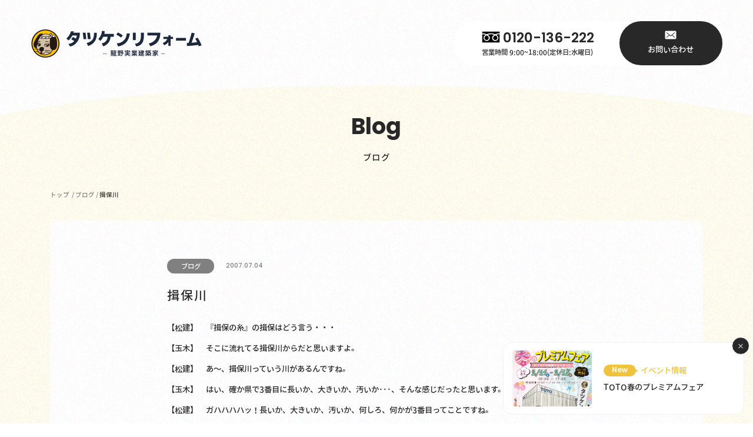

--- FILE ---
content_type: text/html; charset=UTF-8
request_url: https://www.tatsuken-reform.jp/1909/
body_size: 16892
content:
<!DOCTYPE html>
<html class="no-js" lang="ja">

<head>
    <!-- Google tag (gtag.js) -->
<script async src="https://www.googletagmanager.com/gtag/js?id=G-ZJZ68G0C9W"></script>
<script>
  window.dataLayer = window.dataLayer || [];
  function gtag(){dataLayer.push(arguments);}
  gtag('js', new Date());

  gtag('config', 'G-ZJZ68G0C9W');
</script>
<script>
  (function(d) {
    var config = {
      kitId: 'vlu4uei',
      scriptTimeout: 3000,
      async: true
    },
    h=d.documentElement,t=setTimeout(function(){h.className=h.className.replace(/\bwf-loading\b/g,"")+" wf-inactive";},config.scriptTimeout),tk=d.createElement("script"),f=false,s=d.getElementsByTagName("script")[0],a;h.className+=" wf-loading";tk.src='https://use.typekit.net/'+config.kitId+'.js';tk.async=true;tk.onload=tk.onreadystatechange=function(){a=this.readyState;if(f||a&&a!="complete"&&a!="loaded")return;f=true;clearTimeout(t);try{Typekit.load(config)}catch(e){}};s.parentNode.insertBefore(tk,s)
  })(document);
</script>

<link href="https://api.fontshare.com/v2/css?f[]=satoshi@700&display=swap" rel="stylesheet">    <meta http-equiv="content-type" content="text/html; charset=UTF-8">
    
    <!--======= Metas =======-->
    <meta charset="utf-8">
    <meta name="author" content="タツケンリフォーム">
    <meta name="robots" content="index,follow">
    <meta http-equiv="content-style-type" content="text/css; charset=UTF-8">
    <meta http-equiv="content-script-type" content="text/javascript; charset=UTF-8">
    <meta http-equiv="content-language" content="ja">
    <meta name="viewport" content="width=device-width, initial-scale=1.0, user-scalable=1">
    <meta name="format-detection" content="telephone=no">
    	<style>img:is([sizes="auto" i], [sizes^="auto," i]) { contain-intrinsic-size: 3000px 1500px }</style>
	
		<!-- All in One SEO 4.8.9 - aioseo.com -->
		<title>揖保川 | タツケンリフォーム｜姫路市・たつの市のリフォームはタツケンリフォームまで</title>
	<meta name="description" content="【松建】 『揖保の糸』の揖保はどう言う・・・ 【玉木】 そこに流れてる揖保川からだと思いますよ。 【松建】 あ" />
	<meta name="robots" content="max-image-preview:large" />
	<meta name="author" content="タツケンリフォーム"/>
	<link rel="canonical" href="https://www.tatsuken-reform.jp/1909/" />
	<meta name="generator" content="All in One SEO (AIOSEO) 4.8.9" />
		<meta property="og:locale" content="ja_JP" />
		<meta property="og:site_name" content="タツケンリフォーム｜姫路市・たつの市のリフォームはタツケンリフォームまで | タツケンリフォームは、お客さまに寄り添った提案でリフォーム・リノベーションのお手伝いをします。" />
		<meta property="og:type" content="article" />
		<meta property="og:title" content="揖保川 | タツケンリフォーム｜姫路市・たつの市のリフォームはタツケンリフォームまで" />
		<meta property="og:description" content="【松建】 『揖保の糸』の揖保はどう言う・・・ 【玉木】 そこに流れてる揖保川からだと思いますよ。 【松建】 あ" />
		<meta property="og:url" content="https://www.tatsuken-reform.jp/1909/" />
		<meta property="article:published_time" content="2007-07-04T00:18:30+00:00" />
		<meta property="article:modified_time" content="2021-03-14T03:11:25+00:00" />
		<meta name="twitter:card" content="summary_large_image" />
		<meta name="twitter:title" content="揖保川 | タツケンリフォーム｜姫路市・たつの市のリフォームはタツケンリフォームまで" />
		<meta name="twitter:description" content="【松建】 『揖保の糸』の揖保はどう言う・・・ 【玉木】 そこに流れてる揖保川からだと思いますよ。 【松建】 あ" />
		<script type="application/ld+json" class="aioseo-schema">
			{"@context":"https:\/\/schema.org","@graph":[{"@type":"BlogPosting","@id":"https:\/\/www.tatsuken-reform.jp\/1909\/#blogposting","name":"\u63d6\u4fdd\u5ddd | \u30bf\u30c4\u30b1\u30f3\u30ea\u30d5\u30a9\u30fc\u30e0\uff5c\u59eb\u8def\u5e02\u30fb\u305f\u3064\u306e\u5e02\u306e\u30ea\u30d5\u30a9\u30fc\u30e0\u306f\u30bf\u30c4\u30b1\u30f3\u30ea\u30d5\u30a9\u30fc\u30e0\u307e\u3067","headline":"\u63d6\u4fdd\u5ddd","author":{"@id":"https:\/\/www.tatsuken-reform.jp\/author\/tatsuken-reform\/#author"},"publisher":{"@id":"https:\/\/www.tatsuken-reform.jp\/#organization"},"datePublished":"2007-07-04T09:18:30+09:00","dateModified":"2021-03-14T12:11:25+09:00","inLanguage":"ja","mainEntityOfPage":{"@id":"https:\/\/www.tatsuken-reform.jp\/1909\/#webpage"},"isPartOf":{"@id":"https:\/\/www.tatsuken-reform.jp\/1909\/#webpage"},"articleSection":"\u30d6\u30ed\u30b0"},{"@type":"BreadcrumbList","@id":"https:\/\/www.tatsuken-reform.jp\/1909\/#breadcrumblist","itemListElement":[{"@type":"ListItem","@id":"https:\/\/www.tatsuken-reform.jp#listItem","position":1,"name":"Home","item":"https:\/\/www.tatsuken-reform.jp","nextItem":{"@type":"ListItem","@id":"https:\/\/www.tatsuken-reform.jp\/category\/newsblog\/#listItem","name":"\u30d6\u30ed\u30b0"}},{"@type":"ListItem","@id":"https:\/\/www.tatsuken-reform.jp\/category\/newsblog\/#listItem","position":2,"name":"\u30d6\u30ed\u30b0","item":"https:\/\/www.tatsuken-reform.jp\/category\/newsblog\/","nextItem":{"@type":"ListItem","@id":"https:\/\/www.tatsuken-reform.jp\/1909\/#listItem","name":"\u63d6\u4fdd\u5ddd"},"previousItem":{"@type":"ListItem","@id":"https:\/\/www.tatsuken-reform.jp#listItem","name":"Home"}},{"@type":"ListItem","@id":"https:\/\/www.tatsuken-reform.jp\/1909\/#listItem","position":3,"name":"\u63d6\u4fdd\u5ddd","previousItem":{"@type":"ListItem","@id":"https:\/\/www.tatsuken-reform.jp\/category\/newsblog\/#listItem","name":"\u30d6\u30ed\u30b0"}}]},{"@type":"Organization","@id":"https:\/\/www.tatsuken-reform.jp\/#organization","name":"\u30bf\u30c4\u30b1\u30f3\u30ea\u30d5\u30a9\u30fc\u30e0\uff5c\u59eb\u8def\u5e02\u30fb\u305f\u3064\u306e\u5e02\u306e\u30ea\u30d5\u30a9\u30fc\u30e0\u306f\u30bf\u30c4\u30b1\u30f3\u30ea\u30d5\u30a9\u30fc\u30e0\u307e\u3067","description":"\u30bf\u30c4\u30b1\u30f3\u30ea\u30d5\u30a9\u30fc\u30e0\u306f\u3001\u304a\u5ba2\u3055\u307e\u306b\u5bc4\u308a\u6dfb\u3063\u305f\u63d0\u6848\u3067\u30ea\u30d5\u30a9\u30fc\u30e0\u30fb\u30ea\u30ce\u30d9\u30fc\u30b7\u30e7\u30f3\u306e\u304a\u624b\u4f1d\u3044\u3092\u3057\u307e\u3059\u3002","url":"https:\/\/www.tatsuken-reform.jp\/"},{"@type":"Person","@id":"https:\/\/www.tatsuken-reform.jp\/author\/tatsuken-reform\/#author","url":"https:\/\/www.tatsuken-reform.jp\/author\/tatsuken-reform\/","name":"\u30bf\u30c4\u30b1\u30f3\u30ea\u30d5\u30a9\u30fc\u30e0","image":{"@type":"ImageObject","@id":"https:\/\/www.tatsuken-reform.jp\/1909\/#authorImage","url":"https:\/\/secure.gravatar.com\/avatar\/fa4035dd38806261fe3dead52596cf5a354230bc555439437a6935db9329d445?s=96&d=mm&r=g","width":96,"height":96,"caption":"\u30bf\u30c4\u30b1\u30f3\u30ea\u30d5\u30a9\u30fc\u30e0"}},{"@type":"WebPage","@id":"https:\/\/www.tatsuken-reform.jp\/1909\/#webpage","url":"https:\/\/www.tatsuken-reform.jp\/1909\/","name":"\u63d6\u4fdd\u5ddd | \u30bf\u30c4\u30b1\u30f3\u30ea\u30d5\u30a9\u30fc\u30e0\uff5c\u59eb\u8def\u5e02\u30fb\u305f\u3064\u306e\u5e02\u306e\u30ea\u30d5\u30a9\u30fc\u30e0\u306f\u30bf\u30c4\u30b1\u30f3\u30ea\u30d5\u30a9\u30fc\u30e0\u307e\u3067","description":"\u3010\u677e\u5efa\u3011 \u300e\u63d6\u4fdd\u306e\u7cf8\u300f\u306e\u63d6\u4fdd\u306f\u3069\u3046\u8a00\u3046\u30fb\u30fb\u30fb \u3010\u7389\u6728\u3011 \u305d\u3053\u306b\u6d41\u308c\u3066\u308b\u63d6\u4fdd\u5ddd\u304b\u3089\u3060\u3068\u601d\u3044\u307e\u3059\u3088\u3002 \u3010\u677e\u5efa\u3011 \u3042","inLanguage":"ja","isPartOf":{"@id":"https:\/\/www.tatsuken-reform.jp\/#website"},"breadcrumb":{"@id":"https:\/\/www.tatsuken-reform.jp\/1909\/#breadcrumblist"},"author":{"@id":"https:\/\/www.tatsuken-reform.jp\/author\/tatsuken-reform\/#author"},"creator":{"@id":"https:\/\/www.tatsuken-reform.jp\/author\/tatsuken-reform\/#author"},"datePublished":"2007-07-04T09:18:30+09:00","dateModified":"2021-03-14T12:11:25+09:00"},{"@type":"WebSite","@id":"https:\/\/www.tatsuken-reform.jp\/#website","url":"https:\/\/www.tatsuken-reform.jp\/","name":"\u30bf\u30c4\u30b1\u30f3\u30ea\u30d5\u30a9\u30fc\u30e0\uff5c\u59eb\u8def\u5e02\u30fb\u305f\u3064\u306e\u5e02\u306e\u30ea\u30d5\u30a9\u30fc\u30e0\u306f\u30bf\u30c4\u30b1\u30f3\u30ea\u30d5\u30a9\u30fc\u30e0\u307e\u3067","description":"\u30bf\u30c4\u30b1\u30f3\u30ea\u30d5\u30a9\u30fc\u30e0\u306f\u3001\u304a\u5ba2\u3055\u307e\u306b\u5bc4\u308a\u6dfb\u3063\u305f\u63d0\u6848\u3067\u30ea\u30d5\u30a9\u30fc\u30e0\u30fb\u30ea\u30ce\u30d9\u30fc\u30b7\u30e7\u30f3\u306e\u304a\u624b\u4f1d\u3044\u3092\u3057\u307e\u3059\u3002","inLanguage":"ja","publisher":{"@id":"https:\/\/www.tatsuken-reform.jp\/#organization"}}]}
		</script>
		<!-- All in One SEO -->

<link rel='dns-prefetch' href='//code.jquery.com' />
<link rel="alternate" type="application/rss+xml" title="タツケンリフォーム｜姫路市・たつの市のリフォームはタツケンリフォームまで &raquo; 揖保川 のコメントのフィード" href="https://www.tatsuken-reform.jp/1909/feed/" />
<script type="text/javascript">
/* <![CDATA[ */
window._wpemojiSettings = {"baseUrl":"https:\/\/s.w.org\/images\/core\/emoji\/16.0.1\/72x72\/","ext":".png","svgUrl":"https:\/\/s.w.org\/images\/core\/emoji\/16.0.1\/svg\/","svgExt":".svg","source":{"concatemoji":"https:\/\/www.tatsuken-reform.jp\/wp-includes\/js\/wp-emoji-release.min.js"}};
/*! This file is auto-generated */
!function(s,n){var o,i,e;function c(e){try{var t={supportTests:e,timestamp:(new Date).valueOf()};sessionStorage.setItem(o,JSON.stringify(t))}catch(e){}}function p(e,t,n){e.clearRect(0,0,e.canvas.width,e.canvas.height),e.fillText(t,0,0);var t=new Uint32Array(e.getImageData(0,0,e.canvas.width,e.canvas.height).data),a=(e.clearRect(0,0,e.canvas.width,e.canvas.height),e.fillText(n,0,0),new Uint32Array(e.getImageData(0,0,e.canvas.width,e.canvas.height).data));return t.every(function(e,t){return e===a[t]})}function u(e,t){e.clearRect(0,0,e.canvas.width,e.canvas.height),e.fillText(t,0,0);for(var n=e.getImageData(16,16,1,1),a=0;a<n.data.length;a++)if(0!==n.data[a])return!1;return!0}function f(e,t,n,a){switch(t){case"flag":return n(e,"\ud83c\udff3\ufe0f\u200d\u26a7\ufe0f","\ud83c\udff3\ufe0f\u200b\u26a7\ufe0f")?!1:!n(e,"\ud83c\udde8\ud83c\uddf6","\ud83c\udde8\u200b\ud83c\uddf6")&&!n(e,"\ud83c\udff4\udb40\udc67\udb40\udc62\udb40\udc65\udb40\udc6e\udb40\udc67\udb40\udc7f","\ud83c\udff4\u200b\udb40\udc67\u200b\udb40\udc62\u200b\udb40\udc65\u200b\udb40\udc6e\u200b\udb40\udc67\u200b\udb40\udc7f");case"emoji":return!a(e,"\ud83e\udedf")}return!1}function g(e,t,n,a){var r="undefined"!=typeof WorkerGlobalScope&&self instanceof WorkerGlobalScope?new OffscreenCanvas(300,150):s.createElement("canvas"),o=r.getContext("2d",{willReadFrequently:!0}),i=(o.textBaseline="top",o.font="600 32px Arial",{});return e.forEach(function(e){i[e]=t(o,e,n,a)}),i}function t(e){var t=s.createElement("script");t.src=e,t.defer=!0,s.head.appendChild(t)}"undefined"!=typeof Promise&&(o="wpEmojiSettingsSupports",i=["flag","emoji"],n.supports={everything:!0,everythingExceptFlag:!0},e=new Promise(function(e){s.addEventListener("DOMContentLoaded",e,{once:!0})}),new Promise(function(t){var n=function(){try{var e=JSON.parse(sessionStorage.getItem(o));if("object"==typeof e&&"number"==typeof e.timestamp&&(new Date).valueOf()<e.timestamp+604800&&"object"==typeof e.supportTests)return e.supportTests}catch(e){}return null}();if(!n){if("undefined"!=typeof Worker&&"undefined"!=typeof OffscreenCanvas&&"undefined"!=typeof URL&&URL.createObjectURL&&"undefined"!=typeof Blob)try{var e="postMessage("+g.toString()+"("+[JSON.stringify(i),f.toString(),p.toString(),u.toString()].join(",")+"));",a=new Blob([e],{type:"text/javascript"}),r=new Worker(URL.createObjectURL(a),{name:"wpTestEmojiSupports"});return void(r.onmessage=function(e){c(n=e.data),r.terminate(),t(n)})}catch(e){}c(n=g(i,f,p,u))}t(n)}).then(function(e){for(var t in e)n.supports[t]=e[t],n.supports.everything=n.supports.everything&&n.supports[t],"flag"!==t&&(n.supports.everythingExceptFlag=n.supports.everythingExceptFlag&&n.supports[t]);n.supports.everythingExceptFlag=n.supports.everythingExceptFlag&&!n.supports.flag,n.DOMReady=!1,n.readyCallback=function(){n.DOMReady=!0}}).then(function(){return e}).then(function(){var e;n.supports.everything||(n.readyCallback(),(e=n.source||{}).concatemoji?t(e.concatemoji):e.wpemoji&&e.twemoji&&(t(e.twemoji),t(e.wpemoji)))}))}((window,document),window._wpemojiSettings);
/* ]]> */
</script>
<link rel='stylesheet' id='sbi_styles-css' href='https://www.tatsuken-reform.jp/wp-content/plugins/instagram-feed/css/sbi-styles.min.css' type='text/css' media='all' />
<style id='wp-emoji-styles-inline-css' type='text/css'>

	img.wp-smiley, img.emoji {
		display: inline !important;
		border: none !important;
		box-shadow: none !important;
		height: 1em !important;
		width: 1em !important;
		margin: 0 0.07em !important;
		vertical-align: -0.1em !important;
		background: none !important;
		padding: 0 !important;
	}
</style>
<link rel='stylesheet' id='wp-block-library-css' href='https://www.tatsuken-reform.jp/wp-includes/css/dist/block-library/style.min.css' type='text/css' media='all' />
<style id='classic-theme-styles-inline-css' type='text/css'>
/*! This file is auto-generated */
.wp-block-button__link{color:#fff;background-color:#32373c;border-radius:9999px;box-shadow:none;text-decoration:none;padding:calc(.667em + 2px) calc(1.333em + 2px);font-size:1.125em}.wp-block-file__button{background:#32373c;color:#fff;text-decoration:none}
</style>
<style id='global-styles-inline-css' type='text/css'>
:root{--wp--preset--aspect-ratio--square: 1;--wp--preset--aspect-ratio--4-3: 4/3;--wp--preset--aspect-ratio--3-4: 3/4;--wp--preset--aspect-ratio--3-2: 3/2;--wp--preset--aspect-ratio--2-3: 2/3;--wp--preset--aspect-ratio--16-9: 16/9;--wp--preset--aspect-ratio--9-16: 9/16;--wp--preset--color--black: #000000;--wp--preset--color--cyan-bluish-gray: #abb8c3;--wp--preset--color--white: #ffffff;--wp--preset--color--pale-pink: #f78da7;--wp--preset--color--vivid-red: #cf2e2e;--wp--preset--color--luminous-vivid-orange: #ff6900;--wp--preset--color--luminous-vivid-amber: #fcb900;--wp--preset--color--light-green-cyan: #7bdcb5;--wp--preset--color--vivid-green-cyan: #00d084;--wp--preset--color--pale-cyan-blue: #8ed1fc;--wp--preset--color--vivid-cyan-blue: #0693e3;--wp--preset--color--vivid-purple: #9b51e0;--wp--preset--gradient--vivid-cyan-blue-to-vivid-purple: linear-gradient(135deg,rgba(6,147,227,1) 0%,rgb(155,81,224) 100%);--wp--preset--gradient--light-green-cyan-to-vivid-green-cyan: linear-gradient(135deg,rgb(122,220,180) 0%,rgb(0,208,130) 100%);--wp--preset--gradient--luminous-vivid-amber-to-luminous-vivid-orange: linear-gradient(135deg,rgba(252,185,0,1) 0%,rgba(255,105,0,1) 100%);--wp--preset--gradient--luminous-vivid-orange-to-vivid-red: linear-gradient(135deg,rgba(255,105,0,1) 0%,rgb(207,46,46) 100%);--wp--preset--gradient--very-light-gray-to-cyan-bluish-gray: linear-gradient(135deg,rgb(238,238,238) 0%,rgb(169,184,195) 100%);--wp--preset--gradient--cool-to-warm-spectrum: linear-gradient(135deg,rgb(74,234,220) 0%,rgb(151,120,209) 20%,rgb(207,42,186) 40%,rgb(238,44,130) 60%,rgb(251,105,98) 80%,rgb(254,248,76) 100%);--wp--preset--gradient--blush-light-purple: linear-gradient(135deg,rgb(255,206,236) 0%,rgb(152,150,240) 100%);--wp--preset--gradient--blush-bordeaux: linear-gradient(135deg,rgb(254,205,165) 0%,rgb(254,45,45) 50%,rgb(107,0,62) 100%);--wp--preset--gradient--luminous-dusk: linear-gradient(135deg,rgb(255,203,112) 0%,rgb(199,81,192) 50%,rgb(65,88,208) 100%);--wp--preset--gradient--pale-ocean: linear-gradient(135deg,rgb(255,245,203) 0%,rgb(182,227,212) 50%,rgb(51,167,181) 100%);--wp--preset--gradient--electric-grass: linear-gradient(135deg,rgb(202,248,128) 0%,rgb(113,206,126) 100%);--wp--preset--gradient--midnight: linear-gradient(135deg,rgb(2,3,129) 0%,rgb(40,116,252) 100%);--wp--preset--font-size--small: 13px;--wp--preset--font-size--medium: 20px;--wp--preset--font-size--large: 36px;--wp--preset--font-size--x-large: 42px;--wp--preset--spacing--20: 0.44rem;--wp--preset--spacing--30: 0.67rem;--wp--preset--spacing--40: 1rem;--wp--preset--spacing--50: 1.5rem;--wp--preset--spacing--60: 2.25rem;--wp--preset--spacing--70: 3.38rem;--wp--preset--spacing--80: 5.06rem;--wp--preset--shadow--natural: 6px 6px 9px rgba(0, 0, 0, 0.2);--wp--preset--shadow--deep: 12px 12px 50px rgba(0, 0, 0, 0.4);--wp--preset--shadow--sharp: 6px 6px 0px rgba(0, 0, 0, 0.2);--wp--preset--shadow--outlined: 6px 6px 0px -3px rgba(255, 255, 255, 1), 6px 6px rgba(0, 0, 0, 1);--wp--preset--shadow--crisp: 6px 6px 0px rgba(0, 0, 0, 1);}:where(.is-layout-flex){gap: 0.5em;}:where(.is-layout-grid){gap: 0.5em;}body .is-layout-flex{display: flex;}.is-layout-flex{flex-wrap: wrap;align-items: center;}.is-layout-flex > :is(*, div){margin: 0;}body .is-layout-grid{display: grid;}.is-layout-grid > :is(*, div){margin: 0;}:where(.wp-block-columns.is-layout-flex){gap: 2em;}:where(.wp-block-columns.is-layout-grid){gap: 2em;}:where(.wp-block-post-template.is-layout-flex){gap: 1.25em;}:where(.wp-block-post-template.is-layout-grid){gap: 1.25em;}.has-black-color{color: var(--wp--preset--color--black) !important;}.has-cyan-bluish-gray-color{color: var(--wp--preset--color--cyan-bluish-gray) !important;}.has-white-color{color: var(--wp--preset--color--white) !important;}.has-pale-pink-color{color: var(--wp--preset--color--pale-pink) !important;}.has-vivid-red-color{color: var(--wp--preset--color--vivid-red) !important;}.has-luminous-vivid-orange-color{color: var(--wp--preset--color--luminous-vivid-orange) !important;}.has-luminous-vivid-amber-color{color: var(--wp--preset--color--luminous-vivid-amber) !important;}.has-light-green-cyan-color{color: var(--wp--preset--color--light-green-cyan) !important;}.has-vivid-green-cyan-color{color: var(--wp--preset--color--vivid-green-cyan) !important;}.has-pale-cyan-blue-color{color: var(--wp--preset--color--pale-cyan-blue) !important;}.has-vivid-cyan-blue-color{color: var(--wp--preset--color--vivid-cyan-blue) !important;}.has-vivid-purple-color{color: var(--wp--preset--color--vivid-purple) !important;}.has-black-background-color{background-color: var(--wp--preset--color--black) !important;}.has-cyan-bluish-gray-background-color{background-color: var(--wp--preset--color--cyan-bluish-gray) !important;}.has-white-background-color{background-color: var(--wp--preset--color--white) !important;}.has-pale-pink-background-color{background-color: var(--wp--preset--color--pale-pink) !important;}.has-vivid-red-background-color{background-color: var(--wp--preset--color--vivid-red) !important;}.has-luminous-vivid-orange-background-color{background-color: var(--wp--preset--color--luminous-vivid-orange) !important;}.has-luminous-vivid-amber-background-color{background-color: var(--wp--preset--color--luminous-vivid-amber) !important;}.has-light-green-cyan-background-color{background-color: var(--wp--preset--color--light-green-cyan) !important;}.has-vivid-green-cyan-background-color{background-color: var(--wp--preset--color--vivid-green-cyan) !important;}.has-pale-cyan-blue-background-color{background-color: var(--wp--preset--color--pale-cyan-blue) !important;}.has-vivid-cyan-blue-background-color{background-color: var(--wp--preset--color--vivid-cyan-blue) !important;}.has-vivid-purple-background-color{background-color: var(--wp--preset--color--vivid-purple) !important;}.has-black-border-color{border-color: var(--wp--preset--color--black) !important;}.has-cyan-bluish-gray-border-color{border-color: var(--wp--preset--color--cyan-bluish-gray) !important;}.has-white-border-color{border-color: var(--wp--preset--color--white) !important;}.has-pale-pink-border-color{border-color: var(--wp--preset--color--pale-pink) !important;}.has-vivid-red-border-color{border-color: var(--wp--preset--color--vivid-red) !important;}.has-luminous-vivid-orange-border-color{border-color: var(--wp--preset--color--luminous-vivid-orange) !important;}.has-luminous-vivid-amber-border-color{border-color: var(--wp--preset--color--luminous-vivid-amber) !important;}.has-light-green-cyan-border-color{border-color: var(--wp--preset--color--light-green-cyan) !important;}.has-vivid-green-cyan-border-color{border-color: var(--wp--preset--color--vivid-green-cyan) !important;}.has-pale-cyan-blue-border-color{border-color: var(--wp--preset--color--pale-cyan-blue) !important;}.has-vivid-cyan-blue-border-color{border-color: var(--wp--preset--color--vivid-cyan-blue) !important;}.has-vivid-purple-border-color{border-color: var(--wp--preset--color--vivid-purple) !important;}.has-vivid-cyan-blue-to-vivid-purple-gradient-background{background: var(--wp--preset--gradient--vivid-cyan-blue-to-vivid-purple) !important;}.has-light-green-cyan-to-vivid-green-cyan-gradient-background{background: var(--wp--preset--gradient--light-green-cyan-to-vivid-green-cyan) !important;}.has-luminous-vivid-amber-to-luminous-vivid-orange-gradient-background{background: var(--wp--preset--gradient--luminous-vivid-amber-to-luminous-vivid-orange) !important;}.has-luminous-vivid-orange-to-vivid-red-gradient-background{background: var(--wp--preset--gradient--luminous-vivid-orange-to-vivid-red) !important;}.has-very-light-gray-to-cyan-bluish-gray-gradient-background{background: var(--wp--preset--gradient--very-light-gray-to-cyan-bluish-gray) !important;}.has-cool-to-warm-spectrum-gradient-background{background: var(--wp--preset--gradient--cool-to-warm-spectrum) !important;}.has-blush-light-purple-gradient-background{background: var(--wp--preset--gradient--blush-light-purple) !important;}.has-blush-bordeaux-gradient-background{background: var(--wp--preset--gradient--blush-bordeaux) !important;}.has-luminous-dusk-gradient-background{background: var(--wp--preset--gradient--luminous-dusk) !important;}.has-pale-ocean-gradient-background{background: var(--wp--preset--gradient--pale-ocean) !important;}.has-electric-grass-gradient-background{background: var(--wp--preset--gradient--electric-grass) !important;}.has-midnight-gradient-background{background: var(--wp--preset--gradient--midnight) !important;}.has-small-font-size{font-size: var(--wp--preset--font-size--small) !important;}.has-medium-font-size{font-size: var(--wp--preset--font-size--medium) !important;}.has-large-font-size{font-size: var(--wp--preset--font-size--large) !important;}.has-x-large-font-size{font-size: var(--wp--preset--font-size--x-large) !important;}
:where(.wp-block-post-template.is-layout-flex){gap: 1.25em;}:where(.wp-block-post-template.is-layout-grid){gap: 1.25em;}
:where(.wp-block-columns.is-layout-flex){gap: 2em;}:where(.wp-block-columns.is-layout-grid){gap: 2em;}
:root :where(.wp-block-pullquote){font-size: 1.5em;line-height: 1.6;}
</style>
<link rel='stylesheet' id='contact-form-7-css' href='https://www.tatsuken-reform.jp/wp-content/plugins/contact-form-7/includes/css/styles.css' type='text/css' media='all' />
<link rel='stylesheet' id='leaflet-css-css' href='https://www.tatsuken-reform.jp/wp-content/plugins/meow-lightbox/app/style.min.css' type='text/css' media='all' />
<link rel='stylesheet' id='wpcf7-redirect-script-frontend-css' href='https://www.tatsuken-reform.jp/wp-content/plugins/wpcf7-redirect/build/assets/frontend-script.css' type='text/css' media='all' />
<link rel='stylesheet' id='css_style-css' href='https://www.tatsuken-reform.jp/wp-content/themes/mgm_tatsukenreform/style.css' type='text/css' media='all' />
<link rel='stylesheet' id='css_bootstrap-css' href='https://www.tatsuken-reform.jp/wp-content/themes/mgm_tatsukenreform/css/bootstrap.min.css?202510' type='text/css' media='all' />
<link rel='stylesheet' id='css_swiper-css' href='https://www.tatsuken-reform.jp/wp-content/themes/mgm_tatsukenreform/css/swiper.min.css' type='text/css' media='all' />
<link rel='stylesheet' id='css_main-css' href='https://www.tatsuken-reform.jp/wp-content/themes/mgm_tatsukenreform/css/main.css' type='text/css' media='all' />
<link rel='stylesheet' id='css_contents-css' href='https://www.tatsuken-reform.jp/wp-content/themes/mgm_tatsukenreform/css/contents.css?2025' type='text/css' media='all' />
<link rel='stylesheet' id='css_header-css' href='https://www.tatsuken-reform.jp/wp-content/themes/mgm_tatsukenreform/css/header.css' type='text/css' media='all' />
<link rel='stylesheet' id='css_footer-css' href='https://www.tatsuken-reform.jp/wp-content/themes/mgm_tatsukenreform/css/footer.css?2025' type='text/css' media='all' />
<link rel='stylesheet' id='css_custome-css' href='https://www.tatsuken-reform.jp/wp-content/themes/mgm_tatsukenreform/css/custome.css' type='text/css' media='all' />
<link rel='stylesheet' id='jquery.lightbox.min.css-css' href='https://www.tatsuken-reform.jp/wp-content/plugins/wp-jquery-lightbox/lightboxes/wp-jquery-lightbox/styles/lightbox.min.css' type='text/css' media='all' />
<link rel='stylesheet' id='jqlb-overrides-css' href='https://www.tatsuken-reform.jp/wp-content/plugins/wp-jquery-lightbox/lightboxes/wp-jquery-lightbox/styles/overrides.css' type='text/css' media='all' />
<style id='jqlb-overrides-inline-css' type='text/css'>

			#outerImageContainer {
				box-shadow: 0 0 4px 2px rgba(0,0,0,.2);
			}
			#imageContainer{
				padding: 6px;
			}
			#imageDataContainer {
				box-shadow: 0 -4px 0 0 #fff, 0 0 4px 2px rgba(0,0,0,.1);
				z-index: auto;
			}
			#prevArrow,
			#nextArrow{
				background-color: rgba(255,255,255,.7;
				color: #000000;
			}
</style>
<script type="text/javascript" src="https://www.tatsuken-reform.jp/wp-includes/js/dist/hooks.min.js" id="wp-hooks-js"></script>
<script type="text/javascript" src="https://www.tatsuken-reform.jp/wp-includes/js/dist/i18n.min.js" id="wp-i18n-js"></script>
<script type="text/javascript" id="wp-i18n-js-after">
/* <![CDATA[ */
wp.i18n.setLocaleData( { 'text direction\u0004ltr': [ 'ltr' ] } );
/* ]]> */
</script>
<script type="text/javascript" id="mwl-build-js-js-extra">
/* <![CDATA[ */
var mwl_settings = {"api_url":"https:\/\/www.tatsuken-reform.jp\/wp-json\/meow-lightbox\/v1\/","rest_nonce":"cba55d0106","plugin_url":"https:\/\/www.tatsuken-reform.jp\/wp-content\/plugins\/meow-lightbox\/classes\/","settings":{"rtf_slider_fix":false,"engine":"default","backdrop_opacity":85,"theme":"dark","orientation":"auto","selector":".entry-content, .gallery, .mgl-gallery, .wp-block-gallery,  .wp-block-image , .plan-image-flex","selector_ahead":false,"deep_linking":false,"deep_linking_slug":"mwl","social_sharing":false,"social_sharing_facebook":true,"social_sharing_twitter":true,"social_sharing_pinterest":true,"separate_galleries":false,"animation_toggle":"none","animation_speed":"normal","low_res_placeholder":false,"wordpress_big_image":false,"right_click_protection":true,"magnification":true,"anti_selector":".blog, .archive, .emoji, .attachment-post-image, .no-lightbox","preloading":false,"download_link":false,"caption_source":"caption","caption_ellipsis":false,"exif":{"title":false,"caption":false,"camera":false,"lens":false,"date":false,"date_timezone":false,"shutter_speed":false,"aperture":false,"focal_length":false,"iso":false,"keywords":false},"slideshow":{"enabled":false,"timer":3000},"map":{"enabled":false}}};
/* ]]> */
</script>
<script type="text/javascript" src="https://www.tatsuken-reform.jp/wp-content/plugins/meow-lightbox/app/lightbox.js" id="mwl-build-js-js"></script>
<link rel="https://api.w.org/" href="https://www.tatsuken-reform.jp/wp-json/" /><link rel="alternate" title="JSON" type="application/json" href="https://www.tatsuken-reform.jp/wp-json/wp/v2/posts/1909" /><link rel="EditURI" type="application/rsd+xml" title="RSD" href="https://www.tatsuken-reform.jp/xmlrpc.php?rsd" />
<link rel='shortlink' href='https://www.tatsuken-reform.jp/?p=1909' />
<link rel="alternate" title="oEmbed (JSON)" type="application/json+oembed" href="https://www.tatsuken-reform.jp/wp-json/oembed/1.0/embed?url=https%3A%2F%2Fwww.tatsuken-reform.jp%2F1909%2F" />
<link rel="alternate" title="oEmbed (XML)" type="text/xml+oembed" href="https://www.tatsuken-reform.jp/wp-json/oembed/1.0/embed?url=https%3A%2F%2Fwww.tatsuken-reform.jp%2F1909%2F&#038;format=xml" />
		<script type="text/javascript">
				(function(c,l,a,r,i,t,y){
					c[a]=c[a]||function(){(c[a].q=c[a].q||[]).push(arguments)};t=l.createElement(r);t.async=1;
					t.src="https://www.clarity.ms/tag/"+i+"?ref=wordpress";y=l.getElementsByTagName(r)[0];y.parentNode.insertBefore(t,y);
				})(window, document, "clarity", "script", "u3rmojh5aq");
		</script>
		<link rel="llms-sitemap" href="https://www.tatsuken-reform.jp/llms.txt" />
<link rel="icon" href="https://www.tatsuken-reform.jp/wp-content/uploads/2025/10/cropped-favicon-32x32.png" sizes="32x32" />
<link rel="icon" href="https://www.tatsuken-reform.jp/wp-content/uploads/2025/10/cropped-favicon-192x192.png" sizes="192x192" />
<link rel="apple-touch-icon" href="https://www.tatsuken-reform.jp/wp-content/uploads/2025/10/cropped-favicon-180x180.png" />
<meta name="msapplication-TileImage" content="https://www.tatsuken-reform.jp/wp-content/uploads/2025/10/cropped-favicon-270x270.png" />
</head>

<body data-rsssl=1 class="bg-fdf9eb"><script type="application/javascript" id="mwl-data-script">
var mwl_data = {"15810":{"success":true,"file":"https:\/\/www.tatsuken-reform.jp\/wp-content\/uploads\/2025\/12\/a11b4bb3ba448d1fa402ac3dc62cc91f.jpg","file_srcset":"https:\/\/www.tatsuken-reform.jp\/wp-content\/uploads\/2025\/12\/a11b4bb3ba448d1fa402ac3dc62cc91f.jpg 2560w, https:\/\/www.tatsuken-reform.jp\/wp-content\/uploads\/2025\/12\/a11b4bb3ba448d1fa402ac3dc62cc91f-800x800.jpg 800w, https:\/\/www.tatsuken-reform.jp\/wp-content\/uploads\/2025\/12\/a11b4bb3ba448d1fa402ac3dc62cc91f-1200x1200.jpg 1200w, https:\/\/www.tatsuken-reform.jp\/wp-content\/uploads\/2025\/12\/a11b4bb3ba448d1fa402ac3dc62cc91f-400x400.jpg 400w, https:\/\/www.tatsuken-reform.jp\/wp-content\/uploads\/2025\/12\/a11b4bb3ba448d1fa402ac3dc62cc91f-768x768.jpg 768w, https:\/\/www.tatsuken-reform.jp\/wp-content\/uploads\/2025\/12\/a11b4bb3ba448d1fa402ac3dc62cc91f-1536x1536.jpg 1536w, https:\/\/www.tatsuken-reform.jp\/wp-content\/uploads\/2025\/12\/a11b4bb3ba448d1fa402ac3dc62cc91f-2048x2048.jpg 2048w","file_sizes":"(max-width: 2560px) 100vw, 2560px","dimension":{"width":2560,"height":2560},"download_link":"https:\/\/www.tatsuken-reform.jp\/wp-content\/uploads\/2025\/12\/a11b4bb3ba448d1fa402ac3dc62cc91f.jpg","data":{"id":15810,"title":"\u30a2\u30a4\u30ad\u30e3\u30c3\u30c1","caption":"","description":"","alt_text":"","gps":"N\/A","copyright":"N\/A","camera":"N\/A","date":"","lens":"N\/A","aperture":"N\/A","focal_length":"N\/A","iso":"N\/A","shutter_speed":"N\/A","keywords":"N\/A"}}};
</script>

    <!--======= header icon black =======-->
    <header id="main-header" class="header_box header-icon-black">
	<div class="header">
		<p class="header-logo mb-0">
			<a href="https://www.tatsuken-reform.jp"><img src="https://www.tatsuken-reform.jp/wp-content/themes/mgm_tatsukenreform/images/logo-icon/logo.png" alt="タツケンリフォーム-龍野実業建築家" width="580" height="96"></a>
		</p>

				<div class="pc-header-menu-wrap">
			<div class="pc-header-menu-hover-wrap">
				<ul class="pc-header-menu-hover-list">
					<li class="phmhl-plus">
						<span class="phmhl-ttl">リフォームプラン<span class="phmhl-ttl-icon"><span></span></span></span>
						<div class="pcmhl-li-inner maw-1000">
							<div class="pcmhl-li-inner-main bc-fff">
								<div class="pcmhl-li-inner-main-btn">
									<a href="https://www.tatsuken-reform.jp#top-plan" class="c-282828">
										<span class="pcmhl-li-inner-main-btn-space">リフォームプラン</span><div class="swiper-button-next bc-f0c33e"><svg xmlns="http://www.w3.org/2000/svg" width="14" height="16" version="1.1" viewbox="0 0 14 16">
  <path class="arrow-slide-icon" d="M1.398,8.695l10.39,6.089c.537.315,1.212-.073,1.212-.695V1.911c0-.622-.676-1.009-1.212-.695L1.398,7.305c-.531.311-.531,1.078,0,1.389Z"/>
</svg></div>
									</a>
								</div>
								<div class="common-head-img-link-wrap">
    <div class="common-head-img-link-item">
        <a href="https://www.tatsuken-reform.jp/ldk/">
            <div class="chili-img">
                <picture>
                    <source media="(max-width: 991px)" srcset="https://www.tatsuken-reform.jp/wp-content/themes/mgm_tatsukenreform/images/head-img/head-img01-sp.webp">
                    <img src="https://www.tatsuken-reform.jp/wp-content/themes/mgm_tatsukenreform/images/head-img/head-img01-pc.webp" alt="定額制LDKリフォームパック" width="386" height="260">
                </picture>
            </div>
            <p class="chili-txt">定額制<br>LDKリフォームパック</p>
        </a>
    </div>
    <div class="common-head-img-link-item">
        <a href="https://www.tatsuken-reform.jp/plumbing-Interior/">
            <div class="chili-img">
                <picture>
                    <source media="(max-width: 991px)" srcset="https://www.tatsuken-reform.jp/wp-content/themes/mgm_tatsukenreform/images/head-img/head-img02-sp.webp">
                    <img src="https://www.tatsuken-reform.jp/wp-content/themes/mgm_tatsukenreform/images/head-img/head-img02-pc.webp" alt="水回り+内装パック" width="386" height="260">
                </picture>
            </div>
            <p class="chili-txt">水廻り+内装パック<br><span class="chili-txt-small">（戸建・マンション）</span></p>
        </a>
    </div>
    <div class="common-head-img-link-item">
        <a href="https://www.tatsuken-reform.jp/houses-apartments/">
            <div class="chili-img">
                <picture>
                    <source media="(max-width: 991px)" srcset="https://www.tatsuken-reform.jp/wp-content/themes/mgm_tatsukenreform/images/head-img/head-img03-sp.webp">
                    <img src="https://www.tatsuken-reform.jp/wp-content/themes/mgm_tatsukenreform/images/head-img/head-img03-pc.webp" alt="戸建・マンション全面改装プラン" width="386" height="260">
                </picture>
            </div>
            <p class="chili-txt">戸建・マンション<br>全面改装プラン</p>
        </a>
    </div>
    <div class="common-head-img-link-item">
        <a href="https://www.tatsuken-reform.jp/refurbishment-menu/">
            <div class="chili-img">
                <picture>
                    <source media="(max-width: 991px)" srcset="https://www.tatsuken-reform.jp/wp-content/themes/mgm_tatsukenreform/images/head-img/head-img04-sp.webp">
                    <img src="https://www.tatsuken-reform.jp/wp-content/themes/mgm_tatsukenreform/images/head-img/head-img04-pc.webp" alt="部位別リフォームメニュー" width="386" height="260">
                </picture>
            </div>
            <p class="chili-txt">部位別<br>リフォームメニュー</p>
        </a>
    </div>
</div>							</div>
						</div>
					</li>
					<li><a href="https://www.tatsuken-reform.jp/works/" class="phmhl-ttl">施工事例</a></li>
					<li><a href="https://www.tatsuken-reform.jp/interview/" class="phmhl-ttl">お客様の声</a></li>
					<li class="phmhl-plus">
						<span class="phmhl-ttl">お知らせ<span class="phmhl-ttl-icon"><span></span></span></span>
						<div class="pcmhl-li-inner maw-1000">
							<div class="pcmhl-li-inner-main bc-fff">
								<div class="common-head-img-link-wrap">
	<div class="common-head-img-link-item">
		<a href="https://www.tatsuken-reform.jp/category/event/">
			<div class="chili-img">
				<picture>
					<source media="(max-width: 991px)" srcset="https://www.tatsuken-reform.jp/wp-content/themes/mgm_tatsukenreform/images/head-img/head-img05-sp.webp">
					<img src="https://www.tatsuken-reform.jp/wp-content/themes/mgm_tatsukenreform/images/head-img/head-img05-pc.webp" alt="イベント情報" width="386" height="260">
				</picture>
			</div>
			<p class="chili-txt">イベント情報</p>
		</a>
	</div>
	<div class="common-head-img-link-item">
		<a href="https://www.tatsuken-reform.jp/category/news/">
			<div class="chili-img">
				<picture>
					<source media="(max-width: 991px)" srcset="https://www.tatsuken-reform.jp/wp-content/themes/mgm_tatsukenreform/images/head-img/head-img06-sp.webp">
					<img src="https://www.tatsuken-reform.jp/wp-content/themes/mgm_tatsukenreform/images/head-img/head-img06-pc.webp" alt="お知らせ" width="386" height="260">
				</picture>
			</div>
			<p class="chili-txt">お知らせ</span></p>
		</a>
	</div>
	<div class="common-head-img-link-item">
		<a href="https://www.tatsuken-reform.jp/category/newsblog/">
			<div class="chili-img">
				<picture>
					<source media="(max-width: 991px)" srcset="https://www.tatsuken-reform.jp/wp-content/themes/mgm_tatsukenreform/images/head-img/head-img07-sp.webp">
					<img src="https://www.tatsuken-reform.jp/wp-content/themes/mgm_tatsukenreform/images/head-img/head-img07-pc.webp" alt="ブログ" width="386" height="260">
				</picture>
			</div>
			<p class="chili-txt">ブログ</p>
		</a>
	</div>
						<div class="common-head-img-link-item">
				<a href="https://www.tatsuken-reform.jp/flyer/flyer-10125/">
					<div class="chili-img">
						<picture>
							<source media="(max-width: 991px)" srcset="https://www.tatsuken-reform.jp/wp-content/themes/mgm_tatsukenreform/images/head-img/head-img08-sp.webp">
							<img src="https://www.tatsuken-reform.jp/wp-content/themes/mgm_tatsukenreform/images/head-img/head-img08-pc.webp" alt="最新チラシ" width="386" height="260">
						</picture>
					</div>
					<p class="chili-txt">最新チラシ</p>
				</a>
			</div>
			</div>							</div>
						</div>
					</li>
					<li class="phmhl-plus">
						<span class="phmhl-ttl">会社案内<span class="phmhl-ttl-icon"><span></span></span></span>
						<div class="pcmhl-li-inner maw-1220">
							<div class="pcmhl-li-inner-main bc-fff">
								<div class="common-head-img-link-wrap">
	<div class="common-head-img-link-item">
		<a href="https://www.tatsuken-reform.jp/flow/">
			<div class="chili-img">
				<picture>
					<source media="(max-width: 991px)" srcset="https://www.tatsuken-reform.jp/wp-content/themes/mgm_tatsukenreform/images/head-img/head-img09-sp.webp">
					<img src="https://www.tatsuken-reform.jp/wp-content/themes/mgm_tatsukenreform/images/head-img/head-img09-pc.webp" alt="リフォームの流れ" width="386" height="260">
				</picture>
			</div>
			<p class="chili-txt">リフォームの流れ</p>
		</a>
	</div>
	<div class="common-head-img-link-item">
		<a href="https://www.tatsuken-reform.jp/support/">
			<div class="chili-img">
				<picture>
					<source media="(max-width: 991px)" srcset="https://www.tatsuken-reform.jp/wp-content/themes/mgm_tatsukenreform/images/head-img/head-img10-sp.webp">
					<img src="https://www.tatsuken-reform.jp/wp-content/themes/mgm_tatsukenreform/images/head-img/head-img10-pc.webp" alt="その他サポート" width="386" height="260">
				</picture>
			</div>
			<p class="chili-txt">その他サポート</span></p>
		</a>
	</div>
	<div class="common-head-img-link-item">
		<a href="https://www.tatsuken-reform.jp/staff/">
			<div class="chili-img">
				<picture>
					<source media="(max-width: 991px)" srcset="https://www.tatsuken-reform.jp/wp-content/themes/mgm_tatsukenreform/images/head-img/head-img11-sp.webp">
					<img src="https://www.tatsuken-reform.jp/wp-content/themes/mgm_tatsukenreform/images/head-img/head-img11-pc.webp" alt="スタッフ紹介" width="386" height="260">
				</picture>
			</div>
			<p class="chili-txt">スタッフ紹介</p>
		</a>
	</div>
	<div class="common-head-img-link-item">
		<a href="https://www.tatsuken-info.jp/recruit/" target="_blank">
			<div class="chili-img">
				<picture>
					<source media="(max-width: 991px)" srcset="https://www.tatsuken-reform.jp/wp-content/themes/mgm_tatsukenreform/images/head-img/head-img12-sp.webp">
					<img src="https://www.tatsuken-reform.jp/wp-content/themes/mgm_tatsukenreform/images/head-img/head-img12-pc.webp" alt="採用情報" width="386" height="260">
				</picture>
			</div>
			<p class="chili-txt">採用情報</p>
		</a>
	</div>
	<div class="common-head-img-link-item">
		<a href="https://www.tatsuken-reform.jp/company/">
			<div class="chili-img">
				<picture>
					<source media="(max-width: 991px)" srcset="https://www.tatsuken-reform.jp/wp-content/themes/mgm_tatsukenreform/images/head-img/head-img13-sp.webp">
					<img src="https://www.tatsuken-reform.jp/wp-content/themes/mgm_tatsukenreform/images/head-img/head-img13-pc.webp" alt="会社情報" width="386" height="260">
				</picture>
			</div>
			<p class="chili-txt">会社情報</p>
		</a>
	</div>
</div>							</div>
						</div>
					</li>
				</ul>
			</div>

						<div class="header-tel-mail-wrap-pc">
				<div class="header-tel-item"><a href="tel:0120136222" class="sp-linkkill">
    <span class="common-head-icon-tel">
        <span class="common-head-icon"><svg xmlns="http://www.w3.org/2000/svg" width="40" height="26" version="1.1" viewbox="0 0 40 26">
  <path class="icon-tel-free" d="M24.872,14.9c0,3.167,2.598,4.75,4.709,4.75s4.709-1.583,4.709-4.75-2.598-4.433-4.709-5.7c-2.111,1.108-4.709,3.167-4.709,5.7Z"/>
  <path class="icon-tel-free" d="M5.872,14.9c0,3.167,2.598,4.75,4.709,4.75s4.709-1.583,4.709-4.75-2.598-4.433-4.709-5.7c-2.111,1.108-4.709,3.167-4.709,5.7Z"/>
  <path class="icon-tel-free" d="M1,.967v24.067h38V.967H1ZM39,6.825c-2.274,0-5.034.475-7.145,1.267,2.274,1.583,4.547,3.8,4.547,6.808s-3.248,6.808-6.983,6.808-6.821-3.008-6.821-6.808,2.111-5.225,4.547-6.808c-2.111-.95-4.709-1.267-6.983-1.267s-4.872.475-6.983,1.267c2.274,1.583,4.547,3.8,4.547,6.808s-3.248,6.808-6.821,6.808-6.983-3.008-6.983-6.808,2.274-5.225,4.709-6.808c-2.598-.792-5.359-1.267-7.632-1.267v-2.058c3.897,0,7.308.95,9.581,2.058,2.274-1.108,5.521-2.058,9.419-2.058s6.983.95,9.419,2.058c2.274-1.108,5.684-2.058,9.581-2.058v2.058Z"/>
</svg></span>
        <span class="common-head-tel efont-semibold">0120-136-222</span>
    </span>
    <span class="common-head-icon-tel-txt">営業時間 9:00~18:00(定休日:水曜日)</span>
</a></div>
				<div class="header-mail-item">
					<a href="https://www.tatsuken-reform.jp/contact/">
						<span class="hmi-icon"><svg xmlns="http://www.w3.org/2000/svg" width="40" height="38" version="1.1" viewbox="0 0 40 38">
  <path class="icon-mail" d="M35.873,5.125H4.125c-1.723,0-3.125,1.404-3.125,3.126v21.498c0,1.725,1.403,3.126,3.125,3.126h31.747c1.725,0,3.127-1.402,3.127-3.126V8.251c0-1.723-1.403-3.126-3.127-3.126ZM34.14,26.106c.424.355.482.985.129,1.41-.199.236-.484.359-.77.359-.226,0-.453-.077-.64-.232l-8.809-7.342-3.409,2.841c-.185.155-.414.232-.64.232s-.456-.077-.641-.232l-3.409-2.841-8.81,7.342c-.187.155-.413.232-.639.232-.286,0-.571-.123-.769-.359-.354-.425-.297-1.055.128-1.41l8.529-7.106-8.529-7.106c-.424-.355-.482-.985-.128-1.41.353-.423.984-.481,1.408-.128l12.861,10.717,12.859-10.717c.424-.353,1.056-.296,1.41.128.353.425.296,1.055-.129,1.41l-8.53,7.106,8.53,7.106Z"/>
</svg></span>
						<span class="hmi-txt">お問い合わせ</span>
					</a>
				</div>
			</div>
		</div>

				<div class="header-mail-tel-wrap-sp">
			<div class="header-main-tel-item">
				<a href="https://www.tatsuken-reform.jp/contact/" class="hmti-mail">
					<svg xmlns="http://www.w3.org/2000/svg" width="40" height="38" version="1.1" viewbox="0 0 40 38">
  <path class="icon-mail" d="M35.873,5.125H4.125c-1.723,0-3.125,1.404-3.125,3.126v21.498c0,1.725,1.403,3.126,3.125,3.126h31.747c1.725,0,3.127-1.402,3.127-3.126V8.251c0-1.723-1.403-3.126-3.127-3.126ZM34.14,26.106c.424.355.482.985.129,1.41-.199.236-.484.359-.77.359-.226,0-.453-.077-.64-.232l-8.809-7.342-3.409,2.841c-.185.155-.414.232-.64.232s-.456-.077-.641-.232l-3.409-2.841-8.81,7.342c-.187.155-.413.232-.639.232-.286,0-.571-.123-.769-.359-.354-.425-.297-1.055.128-1.41l8.529-7.106-8.529-7.106c-.424-.355-.482-.985-.128-1.41.353-.423.984-.481,1.408-.128l12.861,10.717,12.859-10.717c.424-.353,1.056-.296,1.41.128.353.425.296,1.055-.129,1.41l-8.53,7.106,8.53,7.106Z"/>
</svg>				</a>
			</div>
			<div class="header-main-tel-item">
				<a href="tel:0120136222" class="hmti-tel">
					<svg xmlns="http://www.w3.org/2000/svg" width="40" height="38" version="1.1" viewbox="0 0 40 38">
  <path class="icon-tel" d="M35.829,26.975c-.018-.019-.038-.035-.06-.052-.706-.503-1.26-.901-1.763-1.261-1.017-.732-1.827-1.313-3.264-2.314-1.301-.923-2.741-.849-3.947.183-.187.155-.501.398-.857.678-.766.598-1.719,1.344-2.103,1.711-.262.247-.425.247-.476.247-.091,0-.19-.029-.297-.087l-.159-.085c-.531-.286-1.078-.583-1.577-.936-2.151-1.496-3.783-3.489-5.404-5.577-1.272-1.624-2.125-3.217-2.611-4.882-.137-.431-.071-.643.275-.907.546-.406,2.295-1.77,2.836-2.253,1.05-.927,1.313-2.034.78-3.283-.734-1.762-1.148-2.716-1.688-3.963-.246-.569-.518-1.195-.86-1.991-.414-.954-.988-1.397-1.806-1.397-.443,0-.927.126-1.489.272l-.411.107c-1.878.47-4.024,1.133-5.717,2.5-1.155.938-1.726,2.119-1.854,3.858-.039,2.189.437,4.656,1.343,6.945,2.894,7.283,7.772,13.511,14.5,18.515,3.155,2.343,6.217,3.689,9.348,4.116.305.047.601.072.88.072,1.06,0,1.96-.328,2.749-1,1.851-1.579,2.991-3.627,3.852-5.406.836-1.552.762-2.836-.221-3.813Z"/>
</svg>				</a>
			</div>
		</div>
		<div class="header-menu-wrap">
						<div class="scroll_tgl_wrap">
				<div class="togglewrap bc-282828 c-fff">
					<div class="tgl-mail-tel-wrap">
						<div class="tgl-mail-tel-item tmti-mail">
							<a href="https://www.tatsuken-reform.jp/contact/">
								<span class="tmti-icon"><svg xmlns="http://www.w3.org/2000/svg" width="40" height="38" version="1.1" viewbox="0 0 40 38">
  <path class="icon-mail" d="M35.873,5.125H4.125c-1.723,0-3.125,1.404-3.125,3.126v21.498c0,1.725,1.403,3.126,3.125,3.126h31.747c1.725,0,3.127-1.402,3.127-3.126V8.251c0-1.723-1.403-3.126-3.127-3.126ZM34.14,26.106c.424.355.482.985.129,1.41-.199.236-.484.359-.77.359-.226,0-.453-.077-.64-.232l-8.809-7.342-3.409,2.841c-.185.155-.414.232-.64.232s-.456-.077-.641-.232l-3.409-2.841-8.81,7.342c-.187.155-.413.232-.639.232-.286,0-.571-.123-.769-.359-.354-.425-.297-1.055.128-1.41l8.529-7.106-8.529-7.106c-.424-.355-.482-.985-.128-1.41.353-.423.984-.481,1.408-.128l12.861,10.717,12.859-10.717c.424-.353,1.056-.296,1.41.128.353.425.296,1.055-.129,1.41l-8.53,7.106,8.53,7.106Z"/>
</svg></span>
								<span class="tmti-txt">お問い合わせ</span>
							</a>
						</div>
						<div class="tgl-mail-tel-item tmti-tel">
							<a href="tel:0120136222" class="sp-linkkill">
    <span class="common-head-icon-tel">
        <span class="common-head-icon"><svg xmlns="http://www.w3.org/2000/svg" width="40" height="26" version="1.1" viewbox="0 0 40 26">
  <path class="icon-tel-free" d="M24.872,14.9c0,3.167,2.598,4.75,4.709,4.75s4.709-1.583,4.709-4.75-2.598-4.433-4.709-5.7c-2.111,1.108-4.709,3.167-4.709,5.7Z"/>
  <path class="icon-tel-free" d="M5.872,14.9c0,3.167,2.598,4.75,4.709,4.75s4.709-1.583,4.709-4.75-2.598-4.433-4.709-5.7c-2.111,1.108-4.709,3.167-4.709,5.7Z"/>
  <path class="icon-tel-free" d="M1,.967v24.067h38V.967H1ZM39,6.825c-2.274,0-5.034.475-7.145,1.267,2.274,1.583,4.547,3.8,4.547,6.808s-3.248,6.808-6.983,6.808-6.821-3.008-6.821-6.808,2.111-5.225,4.547-6.808c-2.111-.95-4.709-1.267-6.983-1.267s-4.872.475-6.983,1.267c2.274,1.583,4.547,3.8,4.547,6.808s-3.248,6.808-6.821,6.808-6.983-3.008-6.983-6.808,2.274-5.225,4.709-6.808c-2.598-.792-5.359-1.267-7.632-1.267v-2.058c3.897,0,7.308.95,9.581,2.058,2.274-1.108,5.521-2.058,9.419-2.058s6.983.95,9.419,2.058c2.274-1.108,5.684-2.058,9.581-2.058v2.058Z"/>
</svg></span>
        <span class="common-head-tel efont-semibold">0120-136-222</span>
    </span>
    <span class="common-head-icon-tel-txt">営業時間 9:00~18:00(定休日:水曜日)</span>
</a>						</div>
					</div>
					<nav class="tgl-content-wrap container-single-single">
						<div class="tgl-open-wrap">
							<div class="tgl-open-tab">
								<input id="tgl01" type="checkbox" name="tgl01">
								<label for="tgl01">リフォームプラン<span class="tot-icon"></span></label>
								<div class="tgl-open-tab-content">
									<div class="common-head-img-link-wrap">
    <div class="common-head-img-link-item">
        <a href="https://www.tatsuken-reform.jp/ldk/">
            <div class="chili-img">
                <picture>
                    <source media="(max-width: 991px)" srcset="https://www.tatsuken-reform.jp/wp-content/themes/mgm_tatsukenreform/images/head-img/head-img01-sp.webp">
                    <img src="https://www.tatsuken-reform.jp/wp-content/themes/mgm_tatsukenreform/images/head-img/head-img01-pc.webp" alt="定額制LDKリフォームパック" width="386" height="260">
                </picture>
            </div>
            <p class="chili-txt">定額制<br>LDKリフォームパック</p>
        </a>
    </div>
    <div class="common-head-img-link-item">
        <a href="https://www.tatsuken-reform.jp/plumbing-Interior/">
            <div class="chili-img">
                <picture>
                    <source media="(max-width: 991px)" srcset="https://www.tatsuken-reform.jp/wp-content/themes/mgm_tatsukenreform/images/head-img/head-img02-sp.webp">
                    <img src="https://www.tatsuken-reform.jp/wp-content/themes/mgm_tatsukenreform/images/head-img/head-img02-pc.webp" alt="水回り+内装パック" width="386" height="260">
                </picture>
            </div>
            <p class="chili-txt">水廻り+内装パック<br><span class="chili-txt-small">（戸建・マンション）</span></p>
        </a>
    </div>
    <div class="common-head-img-link-item">
        <a href="https://www.tatsuken-reform.jp/houses-apartments/">
            <div class="chili-img">
                <picture>
                    <source media="(max-width: 991px)" srcset="https://www.tatsuken-reform.jp/wp-content/themes/mgm_tatsukenreform/images/head-img/head-img03-sp.webp">
                    <img src="https://www.tatsuken-reform.jp/wp-content/themes/mgm_tatsukenreform/images/head-img/head-img03-pc.webp" alt="戸建・マンション全面改装プラン" width="386" height="260">
                </picture>
            </div>
            <p class="chili-txt">戸建・マンション<br>全面改装プラン</p>
        </a>
    </div>
    <div class="common-head-img-link-item">
        <a href="https://www.tatsuken-reform.jp/refurbishment-menu/">
            <div class="chili-img">
                <picture>
                    <source media="(max-width: 991px)" srcset="https://www.tatsuken-reform.jp/wp-content/themes/mgm_tatsukenreform/images/head-img/head-img04-sp.webp">
                    <img src="https://www.tatsuken-reform.jp/wp-content/themes/mgm_tatsukenreform/images/head-img/head-img04-pc.webp" alt="部位別リフォームメニュー" width="386" height="260">
                </picture>
            </div>
            <p class="chili-txt">部位別<br>リフォームメニュー</p>
        </a>
    </div>
</div>								</div>
							</div>
							<div class="tgl-not-open-btn"><a href="https://www.tatsuken-reform.jp/works/">施工事例</a></div>
							<div class="tgl-not-open-btn"><a href="https://www.tatsuken-reform.jp/interview/">お客様の声</a></div>
							<div class="tgl-open-tab">
								<input id="tgl02" type="checkbox" name="tgl02">
								<label for="tgl02">お知らせ<span class="tot-icon"></span></label>
								<div class="tgl-open-tab-content">
									<div class="common-head-img-link-wrap">
	<div class="common-head-img-link-item">
		<a href="https://www.tatsuken-reform.jp/category/event/">
			<div class="chili-img">
				<picture>
					<source media="(max-width: 991px)" srcset="https://www.tatsuken-reform.jp/wp-content/themes/mgm_tatsukenreform/images/head-img/head-img05-sp.webp">
					<img src="https://www.tatsuken-reform.jp/wp-content/themes/mgm_tatsukenreform/images/head-img/head-img05-pc.webp" alt="イベント情報" width="386" height="260">
				</picture>
			</div>
			<p class="chili-txt">イベント情報</p>
		</a>
	</div>
	<div class="common-head-img-link-item">
		<a href="https://www.tatsuken-reform.jp/category/news/">
			<div class="chili-img">
				<picture>
					<source media="(max-width: 991px)" srcset="https://www.tatsuken-reform.jp/wp-content/themes/mgm_tatsukenreform/images/head-img/head-img06-sp.webp">
					<img src="https://www.tatsuken-reform.jp/wp-content/themes/mgm_tatsukenreform/images/head-img/head-img06-pc.webp" alt="お知らせ" width="386" height="260">
				</picture>
			</div>
			<p class="chili-txt">お知らせ</span></p>
		</a>
	</div>
	<div class="common-head-img-link-item">
		<a href="https://www.tatsuken-reform.jp/category/newsblog/">
			<div class="chili-img">
				<picture>
					<source media="(max-width: 991px)" srcset="https://www.tatsuken-reform.jp/wp-content/themes/mgm_tatsukenreform/images/head-img/head-img07-sp.webp">
					<img src="https://www.tatsuken-reform.jp/wp-content/themes/mgm_tatsukenreform/images/head-img/head-img07-pc.webp" alt="ブログ" width="386" height="260">
				</picture>
			</div>
			<p class="chili-txt">ブログ</p>
		</a>
	</div>
						<div class="common-head-img-link-item">
				<a href="https://www.tatsuken-reform.jp/flyer/flyer-10125/">
					<div class="chili-img">
						<picture>
							<source media="(max-width: 991px)" srcset="https://www.tatsuken-reform.jp/wp-content/themes/mgm_tatsukenreform/images/head-img/head-img08-sp.webp">
							<img src="https://www.tatsuken-reform.jp/wp-content/themes/mgm_tatsukenreform/images/head-img/head-img08-pc.webp" alt="最新チラシ" width="386" height="260">
						</picture>
					</div>
					<p class="chili-txt">最新チラシ</p>
				</a>
			</div>
			</div>								</div>
							</div>
							<div class="tgl-open-tab">
								<input id="tgl03" type="checkbox" name="tgl03">
								<label for="tgl03">会社案内<span class="tot-icon"></span></label>
								<div class="tgl-open-tab-content">
									<div class="common-head-img-link-wrap">
	<div class="common-head-img-link-item">
		<a href="https://www.tatsuken-reform.jp/flow/">
			<div class="chili-img">
				<picture>
					<source media="(max-width: 991px)" srcset="https://www.tatsuken-reform.jp/wp-content/themes/mgm_tatsukenreform/images/head-img/head-img09-sp.webp">
					<img src="https://www.tatsuken-reform.jp/wp-content/themes/mgm_tatsukenreform/images/head-img/head-img09-pc.webp" alt="リフォームの流れ" width="386" height="260">
				</picture>
			</div>
			<p class="chili-txt">リフォームの流れ</p>
		</a>
	</div>
	<div class="common-head-img-link-item">
		<a href="https://www.tatsuken-reform.jp/support/">
			<div class="chili-img">
				<picture>
					<source media="(max-width: 991px)" srcset="https://www.tatsuken-reform.jp/wp-content/themes/mgm_tatsukenreform/images/head-img/head-img10-sp.webp">
					<img src="https://www.tatsuken-reform.jp/wp-content/themes/mgm_tatsukenreform/images/head-img/head-img10-pc.webp" alt="その他サポート" width="386" height="260">
				</picture>
			</div>
			<p class="chili-txt">その他サポート</span></p>
		</a>
	</div>
	<div class="common-head-img-link-item">
		<a href="https://www.tatsuken-reform.jp/staff/">
			<div class="chili-img">
				<picture>
					<source media="(max-width: 991px)" srcset="https://www.tatsuken-reform.jp/wp-content/themes/mgm_tatsukenreform/images/head-img/head-img11-sp.webp">
					<img src="https://www.tatsuken-reform.jp/wp-content/themes/mgm_tatsukenreform/images/head-img/head-img11-pc.webp" alt="スタッフ紹介" width="386" height="260">
				</picture>
			</div>
			<p class="chili-txt">スタッフ紹介</p>
		</a>
	</div>
	<div class="common-head-img-link-item">
		<a href="https://www.tatsuken-info.jp/recruit/" target="_blank">
			<div class="chili-img">
				<picture>
					<source media="(max-width: 991px)" srcset="https://www.tatsuken-reform.jp/wp-content/themes/mgm_tatsukenreform/images/head-img/head-img12-sp.webp">
					<img src="https://www.tatsuken-reform.jp/wp-content/themes/mgm_tatsukenreform/images/head-img/head-img12-pc.webp" alt="採用情報" width="386" height="260">
				</picture>
			</div>
			<p class="chili-txt">採用情報</p>
		</a>
	</div>
	<div class="common-head-img-link-item">
		<a href="https://www.tatsuken-reform.jp/company/">
			<div class="chili-img">
				<picture>
					<source media="(max-width: 991px)" srcset="https://www.tatsuken-reform.jp/wp-content/themes/mgm_tatsukenreform/images/head-img/head-img13-sp.webp">
					<img src="https://www.tatsuken-reform.jp/wp-content/themes/mgm_tatsukenreform/images/head-img/head-img13-pc.webp" alt="会社情報" width="386" height="260">
				</picture>
			</div>
			<p class="chili-txt">会社情報</p>
		</a>
	</div>
</div>								</div>
							</div>
						</div>
						<div class="common-tgl-foot-sns-btn-wrap">
	<div class="common-tgl-foot-btn-block">
		<div class="common-tgl-foot-btn-item">
			<a href="https://www.tatsuken.jp/" target="_blank">
				新築サイト<span class="ctfbi-icon"><svg xmlns="http://www.w3.org/2000/svg" width="24" height="24" version="1.1" viewbox="0 0 24 24">
  <path class="icon-blank" d="M21.06,12.786c-.596,0-1.079.483-1.079,1.079v5.402c0,.868-.706,1.573-1.573,1.573H4.732c-.868,0-1.573-.706-1.573-1.573V5.593c0-.868.706-1.573,1.573-1.573h5.402c.596,0,1.079-.483,1.079-1.079s-.483-1.079-1.079-1.079h-5.402c-2.058,0-3.732,1.674-3.732,3.732v13.675c0,2.058,1.674,3.732,3.732,3.732h13.675c2.058,0,3.732-1.674,3.732-3.732v-5.402c0-.596-.483-1.079-1.079-1.079Z"/>
  <path class="icon-blank" d="M21.001,1h-5.863c-.596,0-1.079.483-1.079,1.079h0c0,.596.483,1.079,1.079,1.079h4.13c.015,0,.03,0,.046.001L7.065,15.409c-.422.422-.422,1.105,0,1.527h0c.422.422,1.105.422,1.527,0l12.249-12.249c0,.015.001.03.001.046v4.13c0,.596.483,1.079,1.079,1.079h0c.596,0,1.079-.483,1.079-1.079V2.999c0-1.104-.895-1.999-1.999-1.999Z"/>
</svg></span>
			</a>
		</div>
		<div class="common-tgl-foot-btn-item">
			<a href="https://www.tatsuken-info.jp/" target="_blank">
				コーポレート<br class="ctfbi-br">サイト<span class="ctfbi-icon"><svg xmlns="http://www.w3.org/2000/svg" width="24" height="24" version="1.1" viewbox="0 0 24 24">
  <path class="icon-blank" d="M21.06,12.786c-.596,0-1.079.483-1.079,1.079v5.402c0,.868-.706,1.573-1.573,1.573H4.732c-.868,0-1.573-.706-1.573-1.573V5.593c0-.868.706-1.573,1.573-1.573h5.402c.596,0,1.079-.483,1.079-1.079s-.483-1.079-1.079-1.079h-5.402c-2.058,0-3.732,1.674-3.732,3.732v13.675c0,2.058,1.674,3.732,3.732,3.732h13.675c2.058,0,3.732-1.674,3.732-3.732v-5.402c0-.596-.483-1.079-1.079-1.079Z"/>
  <path class="icon-blank" d="M21.001,1h-5.863c-.596,0-1.079.483-1.079,1.079h0c0,.596.483,1.079,1.079,1.079h4.13c.015,0,.03,0,.046.001L7.065,15.409c-.422.422-.422,1.105,0,1.527h0c.422.422,1.105.422,1.527,0l12.249-12.249c0,.015.001.03.001.046v4.13c0,.596.483,1.079,1.079,1.079h0c.596,0,1.079-.483,1.079-1.079V2.999c0-1.104-.895-1.999-1.999-1.999Z"/>
</svg></span>
			</a>
		</div>
	</div>
	<div class="common-tgl-foot-sns-block">
		<p class="common-tgl-foot-sns-ttl">公式SNS</p>
		<div class="common-tgl-foot-sns-wrap">
			<div class="common-tgl-foot-sns-item">
				<a href="https://www.instagram.com/tatsuken_reform/" target="_blank" rel="noopener noreferrer"><img src="https://www.tatsuken-reform.jp/wp-content/themes/mgm_tatsukenreform/images/logo-icon/icon-Instagram.svg" alt="Instagram" width="56" height="40"></a>
			</div>
			<div class="common-tgl-foot-sns-item">
				<a href="https://www.youtube.com/channel/UC0zkltVxAdt2IEkMLhlIyHg" target="_blank" rel="noopener noreferrer"><img src="https://www.tatsuken-reform.jp/wp-content/themes/mgm_tatsukenreform/images/logo-icon/icon-YouTube.svg" alt="YouTube" width="56" height="40"></a>
			</div>
			<div class="common-tgl-foot-sns-item">
				<a href="https://lin.ee/UkNpAmc" target="_blank" rel="noopener noreferrer"><img src="https://www.tatsuken-reform.jp/wp-content/themes/mgm_tatsukenreform/images/logo-icon/icon-LINE.svg" alt="LINE" width="56" height="40"></a>
			</div>
			<div class="common-tgl-foot-sns-item">
				<a href="https://www.facebook.com/%E3%82%BF%E3%83%84%E3%82%B1%E3%83%B3%E3%83%9B%E3%83%BC%E3%83%A0-883869848388401/" target="_blank" rel="noopener noreferrer"><img src="https://www.tatsuken-reform.jp/wp-content/themes/mgm_tatsukenreform/images/logo-icon/icon-Facebook.svg" alt="Facebook" width="56" height="40"></a>
			</div>
		</div>
	</div>
</div>
						<p class="common-tgl-foot-privacy"><a href="https://www.tatsuken-reform.jp/privacy/">プライバシーポリシー</a></p>
<p class="common-tgl-foot-copy efont-semibold c-808080">&copy; 2025 Tatsuken Reform.</p>					</nav>
				</div>
				<!-- ハンバーガーメニュー部分 -->
				<div class="Toggle"><span></span><span></span><span></span></div>
			</div>
					</div>
			</div>

</header>
<div id="page-top"></div><div class="bg-fff page-head-wrap">
	<div class="bg-circle-top-wrap">
		<div class="bg-circle-top">
			<div class="bg-circle-inner">
				<div class="bg-fdf9eb"></div>
			</div>
		</div>
		<div class="page-head text-center bg-circle-top-inner">
			<div class="container-small-small">
												<p class="head-bfont"><span class="efont-bold">Blog</span><span class="d-block">ブログ</span></p>
												<!-- #PAN -->
				<div id="pls">
					<!-- Breadcrumb NavXT 7.4.1 -->
<span property="itemListElement" typeof="ListItem"><a property="item" typeof="WebPage" title="タツケンリフォーム｜姫路市・たつの市のリフォームはタツケンリフォームまでへ移動する" href="https://www.tatsuken-reform.jp" class="home" ><span property="name">トップ </span></a><meta property="position" content="1"></span><span class="c-808080">&nbsp;&#047;&nbsp;</span><span property="itemListElement" typeof="ListItem"><a property="item" typeof="WebPage" title="Go to the ブログ カテゴリー archives." href="https://www.tatsuken-reform.jp/category/newsblog/" class="taxonomy category" ><span property="name">ブログ</span></a><meta property="position" content="2"></span><span class="c-808080">&nbsp;&#047;&nbsp;</span><span property="itemListElement" typeof="ListItem"><span property="name" class="post post-post current-item">揖保川</span><meta property="url" content="https://www.tatsuken-reform.jp/1909/"><meta property="position" content="3"></span>				</div>
			</div>
		</div>
	</div>
</div>
<article class="common-post-all-wrap  bg-circle-top-inner">
				<div class="container-small-small">

				<div class="common-post-contents-border-radius-bg bg-fff pc-pt-130 pc-pb-150 single-flyer-contents-wrap">
					<div class="cpcbrb-inner-1000">
						<p class="common-single-cat-date m20-bottom">
															<span class="d-block common-cat-name ccn-newsblog mb-0 ccn-pc-maw-120">
									<a href="https://www.tatsuken-reform.jp/category/newsblog/">ブログ</a>
								</span>
														<span class="common-info-item-date mb-0 pt-0 efont-medium c-808080">2007.07.04</span>
						</p>
						<h1 class="single-h1-ttl pc-mb-50">揖保川</h1>

																				<div id="main" class="common-img-link-opacity"><p>【松建】　『揖保の糸』の揖保はどう言う・・・</p>
<p>【玉木】　そこに流れてる揖保川からだと思いますよ。</p>
<p>【松建】　あ～、揖保川っていう川があるんですね。</p>
<p>【玉木】　はい、確か県で3番目に長いか、大きいか、汚いか･･･、そんな感じだったと思います。</p>
<p>【松建】　ガハハハハッ！長いか、大きいか、汚いか、何しろ、何かが3番目ってことですね。</p>
<p>【玉木】　はい。何かはまた調べてみてください。(^_^;)</p>
<p>【全員】　ガハハハハハッ！(^O^)</p>
<p>【弓岡】　こうなると、3番目も怪しかったりして。(^。^)</p>
<p>【玉木】　私のことですから、あり得る(^_^;)</p>
<p>＜参考＞<br />
兵庫県河川の大きさBest3<br />
１．加古川<br />
２．市川<br />
３．揖保川</p>
<p>でした。良かった『何かが3番目』で合ってました。(^_^;)</p>
</div>
											</div>
				</div>

									<div class="pc-pt-70 pc-pb-160">
													<div id="prev_next">
								<a href="https://www.tatsuken-reform.jp/1907/" title="そうめん流し" id="prev"><p class="efont-semibold mb-0">PREV</p></a>								<div class="single-page-all"><a href="https://www.tatsuken-reform.jp/blog/"><img src="https://www.tatsuken-reform.jp/wp-content/themes/mgm_tatsukenreform/images/logo-icon/single-page-all.svg" alt="一覧ページへ" width="70" height="70"></a></div>
								<a href="https://www.tatsuken-reform.jp/1911/" title="バランス" id="next"><p class="efont-semibold mb-0">NEXT</p></a>							</div>
											</div>
				
			</div>
		</article>
<div class="bg-circle-top-wrap bc-282828">
	<div class="bg-circle-top">
		<div class="bg-circle-inner">
			<div class="bc-282828"></div>
		</div>
	</div>

	<footer class="main-footer c-fff bg-circle-top-inner">
		<div class="container-single-single">
			<div class="bdb-dotted-fff">
				<h2 class="top-common-ttl text-center">
					<span class="top-e-ttl-pc efont-bold d-block">Contact</span>
					<span class="top-j-ttl-pc d-block">お問い合わせ・無料見積もりはこちら</span>
				</h2>
				<div class="footer-contact-inner">
					<div class="footer-contact-btn-wrap">
						<div class="footer-contact-btn-item">
							<a href="https://www.tatsuken-reform.jp/contact/" class="fcbi-contact">
								<span class="fcbi-icon"><svg xmlns="http://www.w3.org/2000/svg" width="40" height="38" version="1.1" viewbox="0 0 40 38">
  <path class="icon-mail" d="M35.873,5.125H4.125c-1.723,0-3.125,1.404-3.125,3.126v21.498c0,1.725,1.403,3.126,3.125,3.126h31.747c1.725,0,3.127-1.402,3.127-3.126V8.251c0-1.723-1.403-3.126-3.127-3.126ZM34.14,26.106c.424.355.482.985.129,1.41-.199.236-.484.359-.77.359-.226,0-.453-.077-.64-.232l-8.809-7.342-3.409,2.841c-.185.155-.414.232-.64.232s-.456-.077-.641-.232l-3.409-2.841-8.81,7.342c-.187.155-.413.232-.639.232-.286,0-.571-.123-.769-.359-.354-.425-.297-1.055.128-1.41l8.529-7.106-8.529-7.106c-.424-.355-.482-.985-.128-1.41.353-.423.984-.481,1.408-.128l12.861,10.717,12.859-10.717c.424-.353,1.056-.296,1.41.128.353.425.296,1.055-.129,1.41l-8.53,7.106,8.53,7.106Z"/>
</svg></span><span class="fcbi-txt">メールでのお問い合わせ</span>
							</a>
						</div>
						<div class="footer-contact-btn-item efont-semibold">
							<a href="tel:0120136222" class="fcbi-tel sp-linkkill">
								<span class="fcbi-icon"><svg xmlns="http://www.w3.org/2000/svg" width="40" height="38" version="1.1" viewbox="0 0 40 38">
  <path class="icon-tel" d="M35.829,26.975c-.018-.019-.038-.035-.06-.052-.706-.503-1.26-.901-1.763-1.261-1.017-.732-1.827-1.313-3.264-2.314-1.301-.923-2.741-.849-3.947.183-.187.155-.501.398-.857.678-.766.598-1.719,1.344-2.103,1.711-.262.247-.425.247-.476.247-.091,0-.19-.029-.297-.087l-.159-.085c-.531-.286-1.078-.583-1.577-.936-2.151-1.496-3.783-3.489-5.404-5.577-1.272-1.624-2.125-3.217-2.611-4.882-.137-.431-.071-.643.275-.907.546-.406,2.295-1.77,2.836-2.253,1.05-.927,1.313-2.034.78-3.283-.734-1.762-1.148-2.716-1.688-3.963-.246-.569-.518-1.195-.86-1.991-.414-.954-.988-1.397-1.806-1.397-.443,0-.927.126-1.489.272l-.411.107c-1.878.47-4.024,1.133-5.717,2.5-1.155.938-1.726,2.119-1.854,3.858-.039,2.189.437,4.656,1.343,6.945,2.894,7.283,7.772,13.511,14.5,18.515,3.155,2.343,6.217,3.689,9.348,4.116.305.047.601.072.88.072,1.06,0,1.96-.328,2.749-1,1.851-1.579,2.991-3.627,3.852-5.406.836-1.552.762-2.836-.221-3.813Z"/>
</svg></span><span class="fcbi-txt">0120-136-222</span>
							</a>
						</div>
					</div>
					<p class="footer-contact-time-txt mb-0">営業時間 <span class="efont-medium">9:00~18:00</span>(定休日:水曜日)</p>
				</div>
			</div>
			
			<div class="footer-about-wrap">
				<p class="footer-logo"><a href="https://www.tatsuken-reform.jp"><img src="https://www.tatsuken-reform.jp/wp-content/themes/mgm_tatsukenreform/images/logo-icon/logo-fff.svg" alt="タツケンリフォーム-龍野実業建築家" width="580" height="96"></a></p>
				<div class="footer-about-main-wrap">
					<div class="footer-about-main-txt">
						<p class="famt-add">〒679-4315 兵庫県たつの市新宮町井野原134-2</p>
						<p class="famt-area">[施工エリア]</p>
						<p class="famt-txt">兵庫県(たつの市、姫路市、宍粟市、相生市、赤穂市、赤穂郡、揖保郡、佐用郡、神崎郡)※その他のエリアはお問い合わせページよりご相談ください。</p>
						<div class="footer-btn-sns-pc"><div class="common-tgl-foot-sns-btn-wrap">
	<div class="common-tgl-foot-btn-block">
		<div class="common-tgl-foot-btn-item">
			<a href="https://www.tatsuken.jp/" target="_blank">
				新築サイト<span class="ctfbi-icon"><svg xmlns="http://www.w3.org/2000/svg" width="24" height="24" version="1.1" viewbox="0 0 24 24">
  <path class="icon-blank" d="M21.06,12.786c-.596,0-1.079.483-1.079,1.079v5.402c0,.868-.706,1.573-1.573,1.573H4.732c-.868,0-1.573-.706-1.573-1.573V5.593c0-.868.706-1.573,1.573-1.573h5.402c.596,0,1.079-.483,1.079-1.079s-.483-1.079-1.079-1.079h-5.402c-2.058,0-3.732,1.674-3.732,3.732v13.675c0,2.058,1.674,3.732,3.732,3.732h13.675c2.058,0,3.732-1.674,3.732-3.732v-5.402c0-.596-.483-1.079-1.079-1.079Z"/>
  <path class="icon-blank" d="M21.001,1h-5.863c-.596,0-1.079.483-1.079,1.079h0c0,.596.483,1.079,1.079,1.079h4.13c.015,0,.03,0,.046.001L7.065,15.409c-.422.422-.422,1.105,0,1.527h0c.422.422,1.105.422,1.527,0l12.249-12.249c0,.015.001.03.001.046v4.13c0,.596.483,1.079,1.079,1.079h0c.596,0,1.079-.483,1.079-1.079V2.999c0-1.104-.895-1.999-1.999-1.999Z"/>
</svg></span>
			</a>
		</div>
		<div class="common-tgl-foot-btn-item">
			<a href="https://www.tatsuken-info.jp/" target="_blank">
				コーポレート<br class="ctfbi-br">サイト<span class="ctfbi-icon"><svg xmlns="http://www.w3.org/2000/svg" width="24" height="24" version="1.1" viewbox="0 0 24 24">
  <path class="icon-blank" d="M21.06,12.786c-.596,0-1.079.483-1.079,1.079v5.402c0,.868-.706,1.573-1.573,1.573H4.732c-.868,0-1.573-.706-1.573-1.573V5.593c0-.868.706-1.573,1.573-1.573h5.402c.596,0,1.079-.483,1.079-1.079s-.483-1.079-1.079-1.079h-5.402c-2.058,0-3.732,1.674-3.732,3.732v13.675c0,2.058,1.674,3.732,3.732,3.732h13.675c2.058,0,3.732-1.674,3.732-3.732v-5.402c0-.596-.483-1.079-1.079-1.079Z"/>
  <path class="icon-blank" d="M21.001,1h-5.863c-.596,0-1.079.483-1.079,1.079h0c0,.596.483,1.079,1.079,1.079h4.13c.015,0,.03,0,.046.001L7.065,15.409c-.422.422-.422,1.105,0,1.527h0c.422.422,1.105.422,1.527,0l12.249-12.249c0,.015.001.03.001.046v4.13c0,.596.483,1.079,1.079,1.079h0c.596,0,1.079-.483,1.079-1.079V2.999c0-1.104-.895-1.999-1.999-1.999Z"/>
</svg></span>
			</a>
		</div>
	</div>
	<div class="common-tgl-foot-sns-block">
		<p class="common-tgl-foot-sns-ttl">公式SNS</p>
		<div class="common-tgl-foot-sns-wrap">
			<div class="common-tgl-foot-sns-item">
				<a href="https://www.instagram.com/tatsuken_reform/" target="_blank" rel="noopener noreferrer"><img src="https://www.tatsuken-reform.jp/wp-content/themes/mgm_tatsukenreform/images/logo-icon/icon-Instagram.svg" alt="Instagram" width="56" height="40"></a>
			</div>
			<div class="common-tgl-foot-sns-item">
				<a href="https://www.youtube.com/channel/UC0zkltVxAdt2IEkMLhlIyHg" target="_blank" rel="noopener noreferrer"><img src="https://www.tatsuken-reform.jp/wp-content/themes/mgm_tatsukenreform/images/logo-icon/icon-YouTube.svg" alt="YouTube" width="56" height="40"></a>
			</div>
			<div class="common-tgl-foot-sns-item">
				<a href="https://lin.ee/UkNpAmc" target="_blank" rel="noopener noreferrer"><img src="https://www.tatsuken-reform.jp/wp-content/themes/mgm_tatsukenreform/images/logo-icon/icon-LINE.svg" alt="LINE" width="56" height="40"></a>
			</div>
			<div class="common-tgl-foot-sns-item">
				<a href="https://www.facebook.com/%E3%82%BF%E3%83%84%E3%82%B1%E3%83%B3%E3%83%9B%E3%83%BC%E3%83%A0-883869848388401/" target="_blank" rel="noopener noreferrer"><img src="https://www.tatsuken-reform.jp/wp-content/themes/mgm_tatsukenreform/images/logo-icon/icon-Facebook.svg" alt="Facebook" width="56" height="40"></a>
			</div>
		</div>
	</div>
</div>
</div>
					</div>
					<div class="footer-about-main-map">
						<iframe src="https://www.google.com/maps/embed?pb=!1m14!1m8!1m3!1d26174.633141059454!2d134.549777!3d34.910737!3m2!1i1024!2i768!4f13.1!3m3!1m2!1s0x355502aac92d071f%3A0xbc47075386e7a39b!2z44K_44OE44Kx44Oz44Oq44OV44Kp44O844Og!5e0!3m2!1sja!2sjp!4v1760691787122!5m2!1sja!2sjp" width="800" height="600" style="border:0;" allowfullscreen="" loading="lazy" referrerpolicy="no-referrer-when-downgrade"></iframe>
					</div>
				</div>
				<div class="footer-btn-sns-sp"><div class="common-tgl-foot-sns-btn-wrap">
	<div class="common-tgl-foot-btn-block">
		<div class="common-tgl-foot-btn-item">
			<a href="https://www.tatsuken.jp/" target="_blank">
				新築サイト<span class="ctfbi-icon"><svg xmlns="http://www.w3.org/2000/svg" width="24" height="24" version="1.1" viewbox="0 0 24 24">
  <path class="icon-blank" d="M21.06,12.786c-.596,0-1.079.483-1.079,1.079v5.402c0,.868-.706,1.573-1.573,1.573H4.732c-.868,0-1.573-.706-1.573-1.573V5.593c0-.868.706-1.573,1.573-1.573h5.402c.596,0,1.079-.483,1.079-1.079s-.483-1.079-1.079-1.079h-5.402c-2.058,0-3.732,1.674-3.732,3.732v13.675c0,2.058,1.674,3.732,3.732,3.732h13.675c2.058,0,3.732-1.674,3.732-3.732v-5.402c0-.596-.483-1.079-1.079-1.079Z"/>
  <path class="icon-blank" d="M21.001,1h-5.863c-.596,0-1.079.483-1.079,1.079h0c0,.596.483,1.079,1.079,1.079h4.13c.015,0,.03,0,.046.001L7.065,15.409c-.422.422-.422,1.105,0,1.527h0c.422.422,1.105.422,1.527,0l12.249-12.249c0,.015.001.03.001.046v4.13c0,.596.483,1.079,1.079,1.079h0c.596,0,1.079-.483,1.079-1.079V2.999c0-1.104-.895-1.999-1.999-1.999Z"/>
</svg></span>
			</a>
		</div>
		<div class="common-tgl-foot-btn-item">
			<a href="https://www.tatsuken-info.jp/" target="_blank">
				コーポレート<br class="ctfbi-br">サイト<span class="ctfbi-icon"><svg xmlns="http://www.w3.org/2000/svg" width="24" height="24" version="1.1" viewbox="0 0 24 24">
  <path class="icon-blank" d="M21.06,12.786c-.596,0-1.079.483-1.079,1.079v5.402c0,.868-.706,1.573-1.573,1.573H4.732c-.868,0-1.573-.706-1.573-1.573V5.593c0-.868.706-1.573,1.573-1.573h5.402c.596,0,1.079-.483,1.079-1.079s-.483-1.079-1.079-1.079h-5.402c-2.058,0-3.732,1.674-3.732,3.732v13.675c0,2.058,1.674,3.732,3.732,3.732h13.675c2.058,0,3.732-1.674,3.732-3.732v-5.402c0-.596-.483-1.079-1.079-1.079Z"/>
  <path class="icon-blank" d="M21.001,1h-5.863c-.596,0-1.079.483-1.079,1.079h0c0,.596.483,1.079,1.079,1.079h4.13c.015,0,.03,0,.046.001L7.065,15.409c-.422.422-.422,1.105,0,1.527h0c.422.422,1.105.422,1.527,0l12.249-12.249c0,.015.001.03.001.046v4.13c0,.596.483,1.079,1.079,1.079h0c.596,0,1.079-.483,1.079-1.079V2.999c0-1.104-.895-1.999-1.999-1.999Z"/>
</svg></span>
			</a>
		</div>
	</div>
	<div class="common-tgl-foot-sns-block">
		<p class="common-tgl-foot-sns-ttl">公式SNS</p>
		<div class="common-tgl-foot-sns-wrap">
			<div class="common-tgl-foot-sns-item">
				<a href="https://www.instagram.com/tatsuken_reform/" target="_blank" rel="noopener noreferrer"><img src="https://www.tatsuken-reform.jp/wp-content/themes/mgm_tatsukenreform/images/logo-icon/icon-Instagram.svg" alt="Instagram" width="56" height="40"></a>
			</div>
			<div class="common-tgl-foot-sns-item">
				<a href="https://www.youtube.com/channel/UC0zkltVxAdt2IEkMLhlIyHg" target="_blank" rel="noopener noreferrer"><img src="https://www.tatsuken-reform.jp/wp-content/themes/mgm_tatsukenreform/images/logo-icon/icon-YouTube.svg" alt="YouTube" width="56" height="40"></a>
			</div>
			<div class="common-tgl-foot-sns-item">
				<a href="https://lin.ee/UkNpAmc" target="_blank" rel="noopener noreferrer"><img src="https://www.tatsuken-reform.jp/wp-content/themes/mgm_tatsukenreform/images/logo-icon/icon-LINE.svg" alt="LINE" width="56" height="40"></a>
			</div>
			<div class="common-tgl-foot-sns-item">
				<a href="https://www.facebook.com/%E3%82%BF%E3%83%84%E3%82%B1%E3%83%B3%E3%83%9B%E3%83%BC%E3%83%A0-883869848388401/" target="_blank" rel="noopener noreferrer"><img src="https://www.tatsuken-reform.jp/wp-content/themes/mgm_tatsukenreform/images/logo-icon/icon-Facebook.svg" alt="Facebook" width="56" height="40"></a>
			</div>
		</div>
	</div>
</div>
</div>
				<div class="footer-privacy-copy-wrap"><p class="common-tgl-foot-privacy"><a href="https://www.tatsuken-reform.jp/privacy/">プライバシーポリシー</a></p>
<p class="common-tgl-foot-copy efont-semibold c-808080">&copy; 2025 Tatsuken Reform.</p></div>
				<div id="all-page-top">
					<a href="#page-top">
						<div class="all-page-top-txt efont-semibold">Page top</div>
						<div class="all-page-top-icon">
							<img src="https://www.tatsuken-reform.jp/wp-content/themes/mgm_tatsukenreform/images/arrow/arrow-page-top.svg" alt="Page top" width="18" height="16">
						</div>
					</a>
				</div>
			</div>
		</div>
	</footer>
</div>

	<div id="c-modal">
					<a href="https://www.tatsuken-reform.jp/15809/">
				<div class="modal-event">
					<div class="modal-event-img">
						<div class="img-scale common-eye-gallery-size-fit">
							<img width="800" height="562" src="https://www.tatsuken-reform.jp/wp-content/uploads/2025/12/a11b4bb3ba448d1fa402ac3dc62cc91f-800x562.jpg" class="attachment-gallery-thumbnail size-gallery-thumbnail wp-image-15810 wp-post-image" alt="TOTO春のプレミアムフェア" decoding="async" loading="lazy" data-mwl-img-id="15810" />						</div>
					</div>
					<div class="event-modal-txt">
						<p class="event-modal-txt-new-txt"><span class="event-modal-txt-new efont-semibold c-fff">New</span><span class="event-modal-txt-txt c-f0c33e">イベント情報</span></p>
						<p class="event-modal-tit text-1lines c-282828 mb-0">TOTO春のプレミアムフェア</p>
					</div>
				</div>
			</a>
				<div id="c-modal_close"><span class="modal-event-close"></span></div>
	</div>
	
						<div id="sp-footer-menu">
				<div class="sp-footer-menu-item">
					<a href="https://www.tatsuken-reform.jp/flyer/flyer-10125/">
						<span class="sfmi-icon"><img src="https://www.tatsuken-reform.jp/wp-content/themes/mgm_tatsukenreform/images/logo-icon/icon-megaphone.svg" alt="メガホンのアイコン" width="34" height="26"></span><span class="sfmi-txt">今月のチラシ</span>
					</a>
				</div>
			</div>
					<div id="pc-side-menu-wrap" class="txtGotYu font-weight-bold">
			<div class="pc-side-menu-item psmi-contact">
				<a href="https://www.tatsuken-reform.jp/contact/">
					<span class="psmi-icon"><svg xmlns="http://www.w3.org/2000/svg" width="40" height="38" version="1.1" viewbox="0 0 40 38">
  <path class="icon-mail" d="M35.873,5.125H4.125c-1.723,0-3.125,1.404-3.125,3.126v21.498c0,1.725,1.403,3.126,3.125,3.126h31.747c1.725,0,3.127-1.402,3.127-3.126V8.251c0-1.723-1.403-3.126-3.127-3.126ZM34.14,26.106c.424.355.482.985.129,1.41-.199.236-.484.359-.77.359-.226,0-.453-.077-.64-.232l-8.809-7.342-3.409,2.841c-.185.155-.414.232-.64.232s-.456-.077-.641-.232l-3.409-2.841-8.81,7.342c-.187.155-.413.232-.639.232-.286,0-.571-.123-.769-.359-.354-.425-.297-1.055.128-1.41l8.529-7.106-8.529-7.106c-.424-.355-.482-.985-.128-1.41.353-.423.984-.481,1.408-.128l12.861,10.717,12.859-10.717c.424-.353,1.056-.296,1.41.128.353.425.296,1.055-.129,1.41l-8.53,7.106,8.53,7.106Z"/>
</svg></span>
					<span class="psmi-vertical">お問い合わせ</span>
				</a>
			</div>
												<div class="pc-side-menu-item psmi-flyer">
						<a href="https://www.tatsuken-reform.jp/flyer/flyer-10125/">
							<span class="psmi-icon"><svg xmlns="http://www.w3.org/2000/svg" width="34" height="26" version="1.1" viewbox="0 0 34 26">
  <path class="icon-megaphone" d="M8.957,8.586L1.843,5.968c-.412-.152-.843.199-.843.686v12.694c0,.486.431.837.843.686l7.113-2.619c.034-.013.069-.023.104-.033v-8.761c-.035-.01-.07-.021-.104-.033Z"/>
  <path class="icon-megaphone" d="M32.025.651l-21.882,7.936c-.037.014-.075.025-.113.035v8.757c.038.011.075.022.113.035l21.882,7.936c.481.174.975-.166.975-.674V1.324c0-.508-.494-.848-.975-.674Z"/>
</svg></span>
							<span class="psmi-vertical">今月のチラシ</span>
						</a>
					</div>
									</div>

<script type="speculationrules">
{"prefetch":[{"source":"document","where":{"and":[{"href_matches":"\/*"},{"not":{"href_matches":["\/wp-*.php","\/wp-admin\/*","\/wp-content\/uploads\/*","\/wp-content\/*","\/wp-content\/plugins\/*","\/wp-content\/themes\/mgm_tatsukenreform\/*","\/*\\?(.+)"]}},{"not":{"selector_matches":"a[rel~=\"nofollow\"]"}},{"not":{"selector_matches":".no-prefetch, .no-prefetch a"}}]},"eagerness":"conservative"}]}
</script>
<!-- Instagram Feed JS -->
<script type="text/javascript">
var sbiajaxurl = "https://www.tatsuken-reform.jp/wp-admin/admin-ajax.php";
</script>
<script type="text/javascript" src="https://www.tatsuken-reform.jp/wp-content/plugins/contact-form-7/includes/swv/js/index.js" id="swv-js"></script>
<script type="text/javascript" id="contact-form-7-js-translations">
/* <![CDATA[ */
( function( domain, translations ) {
	var localeData = translations.locale_data[ domain ] || translations.locale_data.messages;
	localeData[""].domain = domain;
	wp.i18n.setLocaleData( localeData, domain );
} )( "contact-form-7", {"translation-revision-date":"2025-10-29 09:23:50+0000","generator":"GlotPress\/4.0.3","domain":"messages","locale_data":{"messages":{"":{"domain":"messages","plural-forms":"nplurals=1; plural=0;","lang":"ja_JP"},"This contact form is placed in the wrong place.":["\u3053\u306e\u30b3\u30f3\u30bf\u30af\u30c8\u30d5\u30a9\u30fc\u30e0\u306f\u9593\u9055\u3063\u305f\u4f4d\u7f6e\u306b\u7f6e\u304b\u308c\u3066\u3044\u307e\u3059\u3002"],"Error:":["\u30a8\u30e9\u30fc:"]}},"comment":{"reference":"includes\/js\/index.js"}} );
/* ]]> */
</script>
<script type="text/javascript" id="contact-form-7-js-before">
/* <![CDATA[ */
var wpcf7 = {
    "api": {
        "root": "https:\/\/www.tatsuken-reform.jp\/wp-json\/",
        "namespace": "contact-form-7\/v1"
    }
};
/* ]]> */
</script>
<script type="text/javascript" src="https://www.tatsuken-reform.jp/wp-content/plugins/contact-form-7/includes/js/index.js" id="contact-form-7-js"></script>
<script type="text/javascript" src="https://code.jquery.com/jquery-3.5.1.min.js" id="jquery-js"></script>
<script type="text/javascript" id="wpcf7-redirect-script-js-extra">
/* <![CDATA[ */
var wpcf7r = {"ajax_url":"https:\/\/www.tatsuken-reform.jp\/wp-admin\/admin-ajax.php"};
/* ]]> */
</script>
<script type="text/javascript" src="https://www.tatsuken-reform.jp/wp-content/plugins/wpcf7-redirect/build/assets/frontend-script.js" id="wpcf7-redirect-script-js"></script>
<script type="text/javascript" src="https://www.tatsuken-reform.jp/wp-content/themes/mgm_tatsukenreform/js/swiper-bundle.js" id="js_swiper-js"></script>
<script type="text/javascript" src="https://www.tatsuken-reform.jp/wp-content/themes/mgm_tatsukenreform/js/contents.js" id="js_contents-js"></script>
<script type="text/javascript" src="https://www.tatsuken-reform.jp/wp-content/themes/mgm_tatsukenreform/js/custome.js" id="js_custome-js"></script>
<script type="text/javascript" src="https://www.google.com/recaptcha/api.js?render=6LdAyAcsAAAAAHz1wsaZhIHBqmSyzOXZN_YcjRwN" id="google-recaptcha-js"></script>
<script type="text/javascript" src="https://www.tatsuken-reform.jp/wp-includes/js/dist/vendor/wp-polyfill.min.js" id="wp-polyfill-js"></script>
<script type="text/javascript" id="wpcf7-recaptcha-js-before">
/* <![CDATA[ */
var wpcf7_recaptcha = {
    "sitekey": "6LdAyAcsAAAAAHz1wsaZhIHBqmSyzOXZN_YcjRwN",
    "actions": {
        "homepage": "homepage",
        "contactform": "contactform"
    }
};
/* ]]> */
</script>
<script type="text/javascript" src="https://www.tatsuken-reform.jp/wp-content/plugins/contact-form-7/modules/recaptcha/index.js" id="wpcf7-recaptcha-js"></script>
<script type="text/javascript" src="https://www.tatsuken-reform.jp/wp-content/plugins/wp-jquery-lightbox/lightboxes/wp-jquery-lightbox/vendor/jquery.touchwipe.min.js" id="wp-jquery-lightbox-swipe-js"></script>
<script type="text/javascript" src="https://www.tatsuken-reform.jp/wp-content/plugins/wp-jquery-lightbox/inc/purify.min.js" id="wp-jquery-lightbox-purify-js"></script>
<script type="text/javascript" src="https://www.tatsuken-reform.jp/wp-content/plugins/wp-jquery-lightbox/lightboxes/wp-jquery-lightbox/vendor/panzoom.min.js" id="wp-jquery-lightbox-panzoom-js"></script>
<script type="text/javascript" id="wp-jquery-lightbox-js-extra">
/* <![CDATA[ */
var JQLBSettings = {"showTitle":"1","useAltForTitle":"1","showCaption":"1","showNumbers":"1","fitToScreen":"1","resizeSpeed":"400","showDownload":"","navbarOnTop":"","marginSize":"40","mobileMarginSize":"10","slideshowSpeed":"4000","allowPinchZoom":"1","borderSize":"6","borderColor":"#ffffff","overlayColor":"#ffffff","overlayOpacity":"0.7","newNavStyle":"1","fixedNav":"1","showInfoBar":"1","prevLinkTitle":"\u524d\u306e\u753b\u50cf","nextLinkTitle":"\u6b21\u306e\u753b\u50cf","closeTitle":"\u30ae\u30e3\u30e9\u30ea\u30fc\u3092\u9589\u3058\u308b","image":"\u753b\u50cf ","of":"\u306e","download":"\u30c0\u30a6\u30f3\u30ed\u30fc\u30c9","pause":"(\u30b9\u30e9\u30a4\u30c9\u30b7\u30e7\u30fc\u3092\u4e00\u6642\u505c\u6b62\u3059\u308b)","play":"(\u30b9\u30e9\u30a4\u30c9\u30b7\u30e7\u30fc\u3092\u518d\u751f\u3059\u308b)"};
/* ]]> */
</script>
<script type="text/javascript" src="https://www.tatsuken-reform.jp/wp-content/plugins/wp-jquery-lightbox/lightboxes/wp-jquery-lightbox/jquery.lightbox.js" id="wp-jquery-lightbox-js"></script>
</body>

</html>

--- FILE ---
content_type: text/html; charset=utf-8
request_url: https://www.google.com/recaptcha/api2/anchor?ar=1&k=6LdAyAcsAAAAAHz1wsaZhIHBqmSyzOXZN_YcjRwN&co=aHR0cHM6Ly93d3cudGF0c3VrZW4tcmVmb3JtLmpwOjQ0Mw..&hl=en&v=PoyoqOPhxBO7pBk68S4YbpHZ&size=invisible&anchor-ms=20000&execute-ms=30000&cb=bycin2mdqbk4
body_size: 48755
content:
<!DOCTYPE HTML><html dir="ltr" lang="en"><head><meta http-equiv="Content-Type" content="text/html; charset=UTF-8">
<meta http-equiv="X-UA-Compatible" content="IE=edge">
<title>reCAPTCHA</title>
<style type="text/css">
/* cyrillic-ext */
@font-face {
  font-family: 'Roboto';
  font-style: normal;
  font-weight: 400;
  font-stretch: 100%;
  src: url(//fonts.gstatic.com/s/roboto/v48/KFO7CnqEu92Fr1ME7kSn66aGLdTylUAMa3GUBHMdazTgWw.woff2) format('woff2');
  unicode-range: U+0460-052F, U+1C80-1C8A, U+20B4, U+2DE0-2DFF, U+A640-A69F, U+FE2E-FE2F;
}
/* cyrillic */
@font-face {
  font-family: 'Roboto';
  font-style: normal;
  font-weight: 400;
  font-stretch: 100%;
  src: url(//fonts.gstatic.com/s/roboto/v48/KFO7CnqEu92Fr1ME7kSn66aGLdTylUAMa3iUBHMdazTgWw.woff2) format('woff2');
  unicode-range: U+0301, U+0400-045F, U+0490-0491, U+04B0-04B1, U+2116;
}
/* greek-ext */
@font-face {
  font-family: 'Roboto';
  font-style: normal;
  font-weight: 400;
  font-stretch: 100%;
  src: url(//fonts.gstatic.com/s/roboto/v48/KFO7CnqEu92Fr1ME7kSn66aGLdTylUAMa3CUBHMdazTgWw.woff2) format('woff2');
  unicode-range: U+1F00-1FFF;
}
/* greek */
@font-face {
  font-family: 'Roboto';
  font-style: normal;
  font-weight: 400;
  font-stretch: 100%;
  src: url(//fonts.gstatic.com/s/roboto/v48/KFO7CnqEu92Fr1ME7kSn66aGLdTylUAMa3-UBHMdazTgWw.woff2) format('woff2');
  unicode-range: U+0370-0377, U+037A-037F, U+0384-038A, U+038C, U+038E-03A1, U+03A3-03FF;
}
/* math */
@font-face {
  font-family: 'Roboto';
  font-style: normal;
  font-weight: 400;
  font-stretch: 100%;
  src: url(//fonts.gstatic.com/s/roboto/v48/KFO7CnqEu92Fr1ME7kSn66aGLdTylUAMawCUBHMdazTgWw.woff2) format('woff2');
  unicode-range: U+0302-0303, U+0305, U+0307-0308, U+0310, U+0312, U+0315, U+031A, U+0326-0327, U+032C, U+032F-0330, U+0332-0333, U+0338, U+033A, U+0346, U+034D, U+0391-03A1, U+03A3-03A9, U+03B1-03C9, U+03D1, U+03D5-03D6, U+03F0-03F1, U+03F4-03F5, U+2016-2017, U+2034-2038, U+203C, U+2040, U+2043, U+2047, U+2050, U+2057, U+205F, U+2070-2071, U+2074-208E, U+2090-209C, U+20D0-20DC, U+20E1, U+20E5-20EF, U+2100-2112, U+2114-2115, U+2117-2121, U+2123-214F, U+2190, U+2192, U+2194-21AE, U+21B0-21E5, U+21F1-21F2, U+21F4-2211, U+2213-2214, U+2216-22FF, U+2308-230B, U+2310, U+2319, U+231C-2321, U+2336-237A, U+237C, U+2395, U+239B-23B7, U+23D0, U+23DC-23E1, U+2474-2475, U+25AF, U+25B3, U+25B7, U+25BD, U+25C1, U+25CA, U+25CC, U+25FB, U+266D-266F, U+27C0-27FF, U+2900-2AFF, U+2B0E-2B11, U+2B30-2B4C, U+2BFE, U+3030, U+FF5B, U+FF5D, U+1D400-1D7FF, U+1EE00-1EEFF;
}
/* symbols */
@font-face {
  font-family: 'Roboto';
  font-style: normal;
  font-weight: 400;
  font-stretch: 100%;
  src: url(//fonts.gstatic.com/s/roboto/v48/KFO7CnqEu92Fr1ME7kSn66aGLdTylUAMaxKUBHMdazTgWw.woff2) format('woff2');
  unicode-range: U+0001-000C, U+000E-001F, U+007F-009F, U+20DD-20E0, U+20E2-20E4, U+2150-218F, U+2190, U+2192, U+2194-2199, U+21AF, U+21E6-21F0, U+21F3, U+2218-2219, U+2299, U+22C4-22C6, U+2300-243F, U+2440-244A, U+2460-24FF, U+25A0-27BF, U+2800-28FF, U+2921-2922, U+2981, U+29BF, U+29EB, U+2B00-2BFF, U+4DC0-4DFF, U+FFF9-FFFB, U+10140-1018E, U+10190-1019C, U+101A0, U+101D0-101FD, U+102E0-102FB, U+10E60-10E7E, U+1D2C0-1D2D3, U+1D2E0-1D37F, U+1F000-1F0FF, U+1F100-1F1AD, U+1F1E6-1F1FF, U+1F30D-1F30F, U+1F315, U+1F31C, U+1F31E, U+1F320-1F32C, U+1F336, U+1F378, U+1F37D, U+1F382, U+1F393-1F39F, U+1F3A7-1F3A8, U+1F3AC-1F3AF, U+1F3C2, U+1F3C4-1F3C6, U+1F3CA-1F3CE, U+1F3D4-1F3E0, U+1F3ED, U+1F3F1-1F3F3, U+1F3F5-1F3F7, U+1F408, U+1F415, U+1F41F, U+1F426, U+1F43F, U+1F441-1F442, U+1F444, U+1F446-1F449, U+1F44C-1F44E, U+1F453, U+1F46A, U+1F47D, U+1F4A3, U+1F4B0, U+1F4B3, U+1F4B9, U+1F4BB, U+1F4BF, U+1F4C8-1F4CB, U+1F4D6, U+1F4DA, U+1F4DF, U+1F4E3-1F4E6, U+1F4EA-1F4ED, U+1F4F7, U+1F4F9-1F4FB, U+1F4FD-1F4FE, U+1F503, U+1F507-1F50B, U+1F50D, U+1F512-1F513, U+1F53E-1F54A, U+1F54F-1F5FA, U+1F610, U+1F650-1F67F, U+1F687, U+1F68D, U+1F691, U+1F694, U+1F698, U+1F6AD, U+1F6B2, U+1F6B9-1F6BA, U+1F6BC, U+1F6C6-1F6CF, U+1F6D3-1F6D7, U+1F6E0-1F6EA, U+1F6F0-1F6F3, U+1F6F7-1F6FC, U+1F700-1F7FF, U+1F800-1F80B, U+1F810-1F847, U+1F850-1F859, U+1F860-1F887, U+1F890-1F8AD, U+1F8B0-1F8BB, U+1F8C0-1F8C1, U+1F900-1F90B, U+1F93B, U+1F946, U+1F984, U+1F996, U+1F9E9, U+1FA00-1FA6F, U+1FA70-1FA7C, U+1FA80-1FA89, U+1FA8F-1FAC6, U+1FACE-1FADC, U+1FADF-1FAE9, U+1FAF0-1FAF8, U+1FB00-1FBFF;
}
/* vietnamese */
@font-face {
  font-family: 'Roboto';
  font-style: normal;
  font-weight: 400;
  font-stretch: 100%;
  src: url(//fonts.gstatic.com/s/roboto/v48/KFO7CnqEu92Fr1ME7kSn66aGLdTylUAMa3OUBHMdazTgWw.woff2) format('woff2');
  unicode-range: U+0102-0103, U+0110-0111, U+0128-0129, U+0168-0169, U+01A0-01A1, U+01AF-01B0, U+0300-0301, U+0303-0304, U+0308-0309, U+0323, U+0329, U+1EA0-1EF9, U+20AB;
}
/* latin-ext */
@font-face {
  font-family: 'Roboto';
  font-style: normal;
  font-weight: 400;
  font-stretch: 100%;
  src: url(//fonts.gstatic.com/s/roboto/v48/KFO7CnqEu92Fr1ME7kSn66aGLdTylUAMa3KUBHMdazTgWw.woff2) format('woff2');
  unicode-range: U+0100-02BA, U+02BD-02C5, U+02C7-02CC, U+02CE-02D7, U+02DD-02FF, U+0304, U+0308, U+0329, U+1D00-1DBF, U+1E00-1E9F, U+1EF2-1EFF, U+2020, U+20A0-20AB, U+20AD-20C0, U+2113, U+2C60-2C7F, U+A720-A7FF;
}
/* latin */
@font-face {
  font-family: 'Roboto';
  font-style: normal;
  font-weight: 400;
  font-stretch: 100%;
  src: url(//fonts.gstatic.com/s/roboto/v48/KFO7CnqEu92Fr1ME7kSn66aGLdTylUAMa3yUBHMdazQ.woff2) format('woff2');
  unicode-range: U+0000-00FF, U+0131, U+0152-0153, U+02BB-02BC, U+02C6, U+02DA, U+02DC, U+0304, U+0308, U+0329, U+2000-206F, U+20AC, U+2122, U+2191, U+2193, U+2212, U+2215, U+FEFF, U+FFFD;
}
/* cyrillic-ext */
@font-face {
  font-family: 'Roboto';
  font-style: normal;
  font-weight: 500;
  font-stretch: 100%;
  src: url(//fonts.gstatic.com/s/roboto/v48/KFO7CnqEu92Fr1ME7kSn66aGLdTylUAMa3GUBHMdazTgWw.woff2) format('woff2');
  unicode-range: U+0460-052F, U+1C80-1C8A, U+20B4, U+2DE0-2DFF, U+A640-A69F, U+FE2E-FE2F;
}
/* cyrillic */
@font-face {
  font-family: 'Roboto';
  font-style: normal;
  font-weight: 500;
  font-stretch: 100%;
  src: url(//fonts.gstatic.com/s/roboto/v48/KFO7CnqEu92Fr1ME7kSn66aGLdTylUAMa3iUBHMdazTgWw.woff2) format('woff2');
  unicode-range: U+0301, U+0400-045F, U+0490-0491, U+04B0-04B1, U+2116;
}
/* greek-ext */
@font-face {
  font-family: 'Roboto';
  font-style: normal;
  font-weight: 500;
  font-stretch: 100%;
  src: url(//fonts.gstatic.com/s/roboto/v48/KFO7CnqEu92Fr1ME7kSn66aGLdTylUAMa3CUBHMdazTgWw.woff2) format('woff2');
  unicode-range: U+1F00-1FFF;
}
/* greek */
@font-face {
  font-family: 'Roboto';
  font-style: normal;
  font-weight: 500;
  font-stretch: 100%;
  src: url(//fonts.gstatic.com/s/roboto/v48/KFO7CnqEu92Fr1ME7kSn66aGLdTylUAMa3-UBHMdazTgWw.woff2) format('woff2');
  unicode-range: U+0370-0377, U+037A-037F, U+0384-038A, U+038C, U+038E-03A1, U+03A3-03FF;
}
/* math */
@font-face {
  font-family: 'Roboto';
  font-style: normal;
  font-weight: 500;
  font-stretch: 100%;
  src: url(//fonts.gstatic.com/s/roboto/v48/KFO7CnqEu92Fr1ME7kSn66aGLdTylUAMawCUBHMdazTgWw.woff2) format('woff2');
  unicode-range: U+0302-0303, U+0305, U+0307-0308, U+0310, U+0312, U+0315, U+031A, U+0326-0327, U+032C, U+032F-0330, U+0332-0333, U+0338, U+033A, U+0346, U+034D, U+0391-03A1, U+03A3-03A9, U+03B1-03C9, U+03D1, U+03D5-03D6, U+03F0-03F1, U+03F4-03F5, U+2016-2017, U+2034-2038, U+203C, U+2040, U+2043, U+2047, U+2050, U+2057, U+205F, U+2070-2071, U+2074-208E, U+2090-209C, U+20D0-20DC, U+20E1, U+20E5-20EF, U+2100-2112, U+2114-2115, U+2117-2121, U+2123-214F, U+2190, U+2192, U+2194-21AE, U+21B0-21E5, U+21F1-21F2, U+21F4-2211, U+2213-2214, U+2216-22FF, U+2308-230B, U+2310, U+2319, U+231C-2321, U+2336-237A, U+237C, U+2395, U+239B-23B7, U+23D0, U+23DC-23E1, U+2474-2475, U+25AF, U+25B3, U+25B7, U+25BD, U+25C1, U+25CA, U+25CC, U+25FB, U+266D-266F, U+27C0-27FF, U+2900-2AFF, U+2B0E-2B11, U+2B30-2B4C, U+2BFE, U+3030, U+FF5B, U+FF5D, U+1D400-1D7FF, U+1EE00-1EEFF;
}
/* symbols */
@font-face {
  font-family: 'Roboto';
  font-style: normal;
  font-weight: 500;
  font-stretch: 100%;
  src: url(//fonts.gstatic.com/s/roboto/v48/KFO7CnqEu92Fr1ME7kSn66aGLdTylUAMaxKUBHMdazTgWw.woff2) format('woff2');
  unicode-range: U+0001-000C, U+000E-001F, U+007F-009F, U+20DD-20E0, U+20E2-20E4, U+2150-218F, U+2190, U+2192, U+2194-2199, U+21AF, U+21E6-21F0, U+21F3, U+2218-2219, U+2299, U+22C4-22C6, U+2300-243F, U+2440-244A, U+2460-24FF, U+25A0-27BF, U+2800-28FF, U+2921-2922, U+2981, U+29BF, U+29EB, U+2B00-2BFF, U+4DC0-4DFF, U+FFF9-FFFB, U+10140-1018E, U+10190-1019C, U+101A0, U+101D0-101FD, U+102E0-102FB, U+10E60-10E7E, U+1D2C0-1D2D3, U+1D2E0-1D37F, U+1F000-1F0FF, U+1F100-1F1AD, U+1F1E6-1F1FF, U+1F30D-1F30F, U+1F315, U+1F31C, U+1F31E, U+1F320-1F32C, U+1F336, U+1F378, U+1F37D, U+1F382, U+1F393-1F39F, U+1F3A7-1F3A8, U+1F3AC-1F3AF, U+1F3C2, U+1F3C4-1F3C6, U+1F3CA-1F3CE, U+1F3D4-1F3E0, U+1F3ED, U+1F3F1-1F3F3, U+1F3F5-1F3F7, U+1F408, U+1F415, U+1F41F, U+1F426, U+1F43F, U+1F441-1F442, U+1F444, U+1F446-1F449, U+1F44C-1F44E, U+1F453, U+1F46A, U+1F47D, U+1F4A3, U+1F4B0, U+1F4B3, U+1F4B9, U+1F4BB, U+1F4BF, U+1F4C8-1F4CB, U+1F4D6, U+1F4DA, U+1F4DF, U+1F4E3-1F4E6, U+1F4EA-1F4ED, U+1F4F7, U+1F4F9-1F4FB, U+1F4FD-1F4FE, U+1F503, U+1F507-1F50B, U+1F50D, U+1F512-1F513, U+1F53E-1F54A, U+1F54F-1F5FA, U+1F610, U+1F650-1F67F, U+1F687, U+1F68D, U+1F691, U+1F694, U+1F698, U+1F6AD, U+1F6B2, U+1F6B9-1F6BA, U+1F6BC, U+1F6C6-1F6CF, U+1F6D3-1F6D7, U+1F6E0-1F6EA, U+1F6F0-1F6F3, U+1F6F7-1F6FC, U+1F700-1F7FF, U+1F800-1F80B, U+1F810-1F847, U+1F850-1F859, U+1F860-1F887, U+1F890-1F8AD, U+1F8B0-1F8BB, U+1F8C0-1F8C1, U+1F900-1F90B, U+1F93B, U+1F946, U+1F984, U+1F996, U+1F9E9, U+1FA00-1FA6F, U+1FA70-1FA7C, U+1FA80-1FA89, U+1FA8F-1FAC6, U+1FACE-1FADC, U+1FADF-1FAE9, U+1FAF0-1FAF8, U+1FB00-1FBFF;
}
/* vietnamese */
@font-face {
  font-family: 'Roboto';
  font-style: normal;
  font-weight: 500;
  font-stretch: 100%;
  src: url(//fonts.gstatic.com/s/roboto/v48/KFO7CnqEu92Fr1ME7kSn66aGLdTylUAMa3OUBHMdazTgWw.woff2) format('woff2');
  unicode-range: U+0102-0103, U+0110-0111, U+0128-0129, U+0168-0169, U+01A0-01A1, U+01AF-01B0, U+0300-0301, U+0303-0304, U+0308-0309, U+0323, U+0329, U+1EA0-1EF9, U+20AB;
}
/* latin-ext */
@font-face {
  font-family: 'Roboto';
  font-style: normal;
  font-weight: 500;
  font-stretch: 100%;
  src: url(//fonts.gstatic.com/s/roboto/v48/KFO7CnqEu92Fr1ME7kSn66aGLdTylUAMa3KUBHMdazTgWw.woff2) format('woff2');
  unicode-range: U+0100-02BA, U+02BD-02C5, U+02C7-02CC, U+02CE-02D7, U+02DD-02FF, U+0304, U+0308, U+0329, U+1D00-1DBF, U+1E00-1E9F, U+1EF2-1EFF, U+2020, U+20A0-20AB, U+20AD-20C0, U+2113, U+2C60-2C7F, U+A720-A7FF;
}
/* latin */
@font-face {
  font-family: 'Roboto';
  font-style: normal;
  font-weight: 500;
  font-stretch: 100%;
  src: url(//fonts.gstatic.com/s/roboto/v48/KFO7CnqEu92Fr1ME7kSn66aGLdTylUAMa3yUBHMdazQ.woff2) format('woff2');
  unicode-range: U+0000-00FF, U+0131, U+0152-0153, U+02BB-02BC, U+02C6, U+02DA, U+02DC, U+0304, U+0308, U+0329, U+2000-206F, U+20AC, U+2122, U+2191, U+2193, U+2212, U+2215, U+FEFF, U+FFFD;
}
/* cyrillic-ext */
@font-face {
  font-family: 'Roboto';
  font-style: normal;
  font-weight: 900;
  font-stretch: 100%;
  src: url(//fonts.gstatic.com/s/roboto/v48/KFO7CnqEu92Fr1ME7kSn66aGLdTylUAMa3GUBHMdazTgWw.woff2) format('woff2');
  unicode-range: U+0460-052F, U+1C80-1C8A, U+20B4, U+2DE0-2DFF, U+A640-A69F, U+FE2E-FE2F;
}
/* cyrillic */
@font-face {
  font-family: 'Roboto';
  font-style: normal;
  font-weight: 900;
  font-stretch: 100%;
  src: url(//fonts.gstatic.com/s/roboto/v48/KFO7CnqEu92Fr1ME7kSn66aGLdTylUAMa3iUBHMdazTgWw.woff2) format('woff2');
  unicode-range: U+0301, U+0400-045F, U+0490-0491, U+04B0-04B1, U+2116;
}
/* greek-ext */
@font-face {
  font-family: 'Roboto';
  font-style: normal;
  font-weight: 900;
  font-stretch: 100%;
  src: url(//fonts.gstatic.com/s/roboto/v48/KFO7CnqEu92Fr1ME7kSn66aGLdTylUAMa3CUBHMdazTgWw.woff2) format('woff2');
  unicode-range: U+1F00-1FFF;
}
/* greek */
@font-face {
  font-family: 'Roboto';
  font-style: normal;
  font-weight: 900;
  font-stretch: 100%;
  src: url(//fonts.gstatic.com/s/roboto/v48/KFO7CnqEu92Fr1ME7kSn66aGLdTylUAMa3-UBHMdazTgWw.woff2) format('woff2');
  unicode-range: U+0370-0377, U+037A-037F, U+0384-038A, U+038C, U+038E-03A1, U+03A3-03FF;
}
/* math */
@font-face {
  font-family: 'Roboto';
  font-style: normal;
  font-weight: 900;
  font-stretch: 100%;
  src: url(//fonts.gstatic.com/s/roboto/v48/KFO7CnqEu92Fr1ME7kSn66aGLdTylUAMawCUBHMdazTgWw.woff2) format('woff2');
  unicode-range: U+0302-0303, U+0305, U+0307-0308, U+0310, U+0312, U+0315, U+031A, U+0326-0327, U+032C, U+032F-0330, U+0332-0333, U+0338, U+033A, U+0346, U+034D, U+0391-03A1, U+03A3-03A9, U+03B1-03C9, U+03D1, U+03D5-03D6, U+03F0-03F1, U+03F4-03F5, U+2016-2017, U+2034-2038, U+203C, U+2040, U+2043, U+2047, U+2050, U+2057, U+205F, U+2070-2071, U+2074-208E, U+2090-209C, U+20D0-20DC, U+20E1, U+20E5-20EF, U+2100-2112, U+2114-2115, U+2117-2121, U+2123-214F, U+2190, U+2192, U+2194-21AE, U+21B0-21E5, U+21F1-21F2, U+21F4-2211, U+2213-2214, U+2216-22FF, U+2308-230B, U+2310, U+2319, U+231C-2321, U+2336-237A, U+237C, U+2395, U+239B-23B7, U+23D0, U+23DC-23E1, U+2474-2475, U+25AF, U+25B3, U+25B7, U+25BD, U+25C1, U+25CA, U+25CC, U+25FB, U+266D-266F, U+27C0-27FF, U+2900-2AFF, U+2B0E-2B11, U+2B30-2B4C, U+2BFE, U+3030, U+FF5B, U+FF5D, U+1D400-1D7FF, U+1EE00-1EEFF;
}
/* symbols */
@font-face {
  font-family: 'Roboto';
  font-style: normal;
  font-weight: 900;
  font-stretch: 100%;
  src: url(//fonts.gstatic.com/s/roboto/v48/KFO7CnqEu92Fr1ME7kSn66aGLdTylUAMaxKUBHMdazTgWw.woff2) format('woff2');
  unicode-range: U+0001-000C, U+000E-001F, U+007F-009F, U+20DD-20E0, U+20E2-20E4, U+2150-218F, U+2190, U+2192, U+2194-2199, U+21AF, U+21E6-21F0, U+21F3, U+2218-2219, U+2299, U+22C4-22C6, U+2300-243F, U+2440-244A, U+2460-24FF, U+25A0-27BF, U+2800-28FF, U+2921-2922, U+2981, U+29BF, U+29EB, U+2B00-2BFF, U+4DC0-4DFF, U+FFF9-FFFB, U+10140-1018E, U+10190-1019C, U+101A0, U+101D0-101FD, U+102E0-102FB, U+10E60-10E7E, U+1D2C0-1D2D3, U+1D2E0-1D37F, U+1F000-1F0FF, U+1F100-1F1AD, U+1F1E6-1F1FF, U+1F30D-1F30F, U+1F315, U+1F31C, U+1F31E, U+1F320-1F32C, U+1F336, U+1F378, U+1F37D, U+1F382, U+1F393-1F39F, U+1F3A7-1F3A8, U+1F3AC-1F3AF, U+1F3C2, U+1F3C4-1F3C6, U+1F3CA-1F3CE, U+1F3D4-1F3E0, U+1F3ED, U+1F3F1-1F3F3, U+1F3F5-1F3F7, U+1F408, U+1F415, U+1F41F, U+1F426, U+1F43F, U+1F441-1F442, U+1F444, U+1F446-1F449, U+1F44C-1F44E, U+1F453, U+1F46A, U+1F47D, U+1F4A3, U+1F4B0, U+1F4B3, U+1F4B9, U+1F4BB, U+1F4BF, U+1F4C8-1F4CB, U+1F4D6, U+1F4DA, U+1F4DF, U+1F4E3-1F4E6, U+1F4EA-1F4ED, U+1F4F7, U+1F4F9-1F4FB, U+1F4FD-1F4FE, U+1F503, U+1F507-1F50B, U+1F50D, U+1F512-1F513, U+1F53E-1F54A, U+1F54F-1F5FA, U+1F610, U+1F650-1F67F, U+1F687, U+1F68D, U+1F691, U+1F694, U+1F698, U+1F6AD, U+1F6B2, U+1F6B9-1F6BA, U+1F6BC, U+1F6C6-1F6CF, U+1F6D3-1F6D7, U+1F6E0-1F6EA, U+1F6F0-1F6F3, U+1F6F7-1F6FC, U+1F700-1F7FF, U+1F800-1F80B, U+1F810-1F847, U+1F850-1F859, U+1F860-1F887, U+1F890-1F8AD, U+1F8B0-1F8BB, U+1F8C0-1F8C1, U+1F900-1F90B, U+1F93B, U+1F946, U+1F984, U+1F996, U+1F9E9, U+1FA00-1FA6F, U+1FA70-1FA7C, U+1FA80-1FA89, U+1FA8F-1FAC6, U+1FACE-1FADC, U+1FADF-1FAE9, U+1FAF0-1FAF8, U+1FB00-1FBFF;
}
/* vietnamese */
@font-face {
  font-family: 'Roboto';
  font-style: normal;
  font-weight: 900;
  font-stretch: 100%;
  src: url(//fonts.gstatic.com/s/roboto/v48/KFO7CnqEu92Fr1ME7kSn66aGLdTylUAMa3OUBHMdazTgWw.woff2) format('woff2');
  unicode-range: U+0102-0103, U+0110-0111, U+0128-0129, U+0168-0169, U+01A0-01A1, U+01AF-01B0, U+0300-0301, U+0303-0304, U+0308-0309, U+0323, U+0329, U+1EA0-1EF9, U+20AB;
}
/* latin-ext */
@font-face {
  font-family: 'Roboto';
  font-style: normal;
  font-weight: 900;
  font-stretch: 100%;
  src: url(//fonts.gstatic.com/s/roboto/v48/KFO7CnqEu92Fr1ME7kSn66aGLdTylUAMa3KUBHMdazTgWw.woff2) format('woff2');
  unicode-range: U+0100-02BA, U+02BD-02C5, U+02C7-02CC, U+02CE-02D7, U+02DD-02FF, U+0304, U+0308, U+0329, U+1D00-1DBF, U+1E00-1E9F, U+1EF2-1EFF, U+2020, U+20A0-20AB, U+20AD-20C0, U+2113, U+2C60-2C7F, U+A720-A7FF;
}
/* latin */
@font-face {
  font-family: 'Roboto';
  font-style: normal;
  font-weight: 900;
  font-stretch: 100%;
  src: url(//fonts.gstatic.com/s/roboto/v48/KFO7CnqEu92Fr1ME7kSn66aGLdTylUAMa3yUBHMdazQ.woff2) format('woff2');
  unicode-range: U+0000-00FF, U+0131, U+0152-0153, U+02BB-02BC, U+02C6, U+02DA, U+02DC, U+0304, U+0308, U+0329, U+2000-206F, U+20AC, U+2122, U+2191, U+2193, U+2212, U+2215, U+FEFF, U+FFFD;
}

</style>
<link rel="stylesheet" type="text/css" href="https://www.gstatic.com/recaptcha/releases/PoyoqOPhxBO7pBk68S4YbpHZ/styles__ltr.css">
<script nonce="k72_cj4L_SY0pyL2OUh-MQ" type="text/javascript">window['__recaptcha_api'] = 'https://www.google.com/recaptcha/api2/';</script>
<script type="text/javascript" src="https://www.gstatic.com/recaptcha/releases/PoyoqOPhxBO7pBk68S4YbpHZ/recaptcha__en.js" nonce="k72_cj4L_SY0pyL2OUh-MQ">
      
    </script></head>
<body><div id="rc-anchor-alert" class="rc-anchor-alert"></div>
<input type="hidden" id="recaptcha-token" value="[base64]">
<script type="text/javascript" nonce="k72_cj4L_SY0pyL2OUh-MQ">
      recaptcha.anchor.Main.init("[\x22ainput\x22,[\x22bgdata\x22,\x22\x22,\[base64]/[base64]/[base64]/KE4oMTI0LHYsdi5HKSxMWihsLHYpKTpOKDEyNCx2LGwpLFYpLHYpLFQpKSxGKDE3MSx2KX0scjc9ZnVuY3Rpb24obCl7cmV0dXJuIGx9LEM9ZnVuY3Rpb24obCxWLHYpe04odixsLFYpLFZbYWtdPTI3OTZ9LG49ZnVuY3Rpb24obCxWKXtWLlg9KChWLlg/[base64]/[base64]/[base64]/[base64]/[base64]/[base64]/[base64]/[base64]/[base64]/[base64]/[base64]\\u003d\x22,\[base64]\\u003d\x22,\x22JsOaw5bDlDvCiEcTw4I3wqBqccOtwrLClsOzWythHzzDnThewp3DosKow4h6d3fDhU48w5JQb8O/wpTCom8Aw6tNccOSwpwKwqA0WSllwpYdIAkfAwrCsMO1w5AXw4XCjlRePMK6acKgwqlVDhXCgyYMw54BBcOnwpB9BE/DscOfwoEuR3ArwrvCk2wpB0UHwqBqc8K3S8OcPlZFSMOvHTzDjHnCsSckJjRFW8Ouw7zCtUdPw4w4CnEqwr13U2vCvAXCqMOOdFF6QsOQDcOjwpMiwqbCiMKuZGBUw4LCnFxMwqkdKMOmdgwwUgg6UcKRw7/DhcO3wqLCvsO6w4dowppCRDjDgMKDZXHCuy5Pwo5fbcKNwojCu8Kbw5LDrMOIw5AiwqQRw6nDiMKmE8K8wpbDhGh6RF7CgMOew4RKw4cmwpotwpvCqDEYQARNPFJTSsOcNcOYW8KEwq/Cr8KHZcOmw4hMwoF5w604Oy/CqhwnaxvCgDbCs8KTw7bCk3NXUsOHw7fCi8KcTcO5w7XCqnZcw6DCi2EHw5xpGsKNFUrClntWTMOdGsKJCsKVw4kvwosASsO8w6/[base64]/ClcKVw7zDmibDssKjw5zCgyFUw5ZJXsOyFA9vfMOYfsOPw7HCvQHCn0I5J03CicKOFFhZSVVYw5/DmMOBM8Oew5AIw7IhBn10RMKYSMKkw5bDoMKJCMKhwq8awpDDkzbDq8O4w4bDrFA2w6kFw6zDm8KINWIqGcOcLsKsYcOBwp9Fw5sxJy3DpGkuWMKRwp8/wr3DkzXCqQPDtwTCssOdwonCjsOwbCspf8OAw5TDsMOnw7HCtcO0IFjCgEnDkcOOUsKdw5FbwpXCg8OPwqVOw7BdRxkXw7nCo8O6E8OGw6dGwpLDmUfCswvCtsOtw7/DvcOQXcKmwqI6wovCpcOgwoBTwp/DuCbDmizDsmIuwoDCnmTCuRJyWMKLQMOlw5Bzw6nDhsOgccKsFlF/dMO/w6rDusOhw47DucKQw7rCm8OiHcKsVTHCvV7DlcO9wpDCg8Olw5rCr8KJE8Oww6ApTmlfO0DDpsOcDcOQwrx/w4Iaw6vDp8KQw7cawqvDh8KFWMO/w6Rxw6QYFcOgXSHCpW/[base64]/DusKZMsK4w4wPIMOTwqMgflbDvV/DgDvCriHDk0Vrw4AKGMO0wrc0w6YbNXvCrcO+IcKpw4nDrXTDqQNSw5/DiX3DmgzCgcOhw4TChww8RWnDn8OHwrVVwpR8BMKSbkbCvsKrwpLDgjYgJlPDv8OIw75pIlvDq8OSw71Gw7nDo8OmSUxNc8KVw6tdwpnDocODAsKrw5XCssKnw75YamxSwofCjxTCr8KwwpfCi8O6G8ORwq3Cnh9Xw7PCi3k6wp/CvFwXwoM7wojDo3kYwp8cw5/ClMKHJhfDhmjCuwPCkB0Ew77DnGLDmxrDpR7Cv8KXw5TCi2A5ScOdwp/DqAFjwqnDhjHDuxrDk8KqT8K9TVrCoMOqw6nDjk7Duy0dwpBgwpnDi8OsMMK5d8O/TsOswqh1w7Bzw5MRwpISwp3Du1nDucOjwrLDjsKNwobDnMOsw719OQ3DhH5zwrQqbsObwpRBXMO/fh8HwroPwpBOw7rDoVXDuFbDj3zDvHhHeA5pPsOqfAjCvsO2wqRlccOjAsOXw4LCs2XCncODUMOww4cgwocyBhELw7dTw68dPMO3Q8KsDRduwoDDhcKLwr7Di8OhUsKqw6PDoMK5XsKvHxDDp23DrUrCui7CqcK+w7rDhMOdwpTCsSpHLDUkfsK/w5/CnAtUwoBNZg7DowLDt8OhwrbCgRzDiFHCmsKIw6DDvMOfw5/DkngnUcO9eMKTHCzCiBbDo3/DqMKcRTHCkTdJwqVxw6/CosKoVmpewqMcw5rCln3Dpg/DuwzCuMOEXBjCq04wPGUYw6t/w7zCtcOoeUxpw4A+SWckYQ0CHjvDq8O+wrHDrXLDqkVRESdGwrDDtUbDsQDCocK2BkXDksKfYBXCucK/OChZCDZuJyphO0DDrD9Iwq1jwqcSHsOOdMKzwqzDmTxiPcO+RE3CjMKIwqbCsMOOwqbDnsOfw4LDsy3Dk8KpGsKMwoByw6nCuWvDrmfDrXgQw7lga8ODPl/DrsKNw4ppc8KrPELCljI0w5LDg8O7YMKDwqhFAsOJwppTUsORw4cEJ8K/JMOfWC5FwpzDggvDi8O2AsKGwpnChMOKwqpFw43CkWjCqcOTw6bCs3DDg8KAwrRHw4jDrBBxw59SK1LDhsK1woHCjDwUVsOETsKFPTBCDXrDj8KFw5LCicKawqJ1wqTDv8OsYhMawojCrWzCqsKQwpQNNcKYwqXDm8KpC1nDjMKqRVbCgRMawovDjQs/w6xfwrk9w5QPw6rDj8OnCMKbw5F+VhIiYsO4w6pcwq87XwNvNSDDq1jCh0F6w6fDgRRUOVYXw6lswojDmMO1LcK9w7PCtcKZFMOTD8OIwqkFw77ChEVywpB/wp9NKMOnw6XCssOAMnrCjcOAwqNfFMOEwpTCo8K3MsOwwpxOajTDoGcow7vCnhLDrcOQAMOKCyZxw4DCvgM2w7BSVMO/bVbDpcKNwqAowoHCnsOHX8K5w79HLcKlA8Ksw7ERwp4BwrrCgcOHw7oSw6rDscOawrTCnMKrM8OXw4Y1Tml0QMKESFnCoj/CsjLDhMOjcHoTw7h2w58xwq7CjTJHwrbCscKEwpp+HsOFwo/Ctzo7w4AlTk/Cvzskw4AWSz9MX3bDqgNaZBh1w5Jhw5Nlw4fCjsOFw4/DsE3DuhdYwrLCjyBCfiTCtcOudBYFw79aaCzCsMKkwpHDmEjCj8KYwq99w7TDj8O1HMKQwrgNw6zCqsO5BsKTUsKJw4nCg0DClsOKccO0w6Jcw4lBVcOSw6Newph2w6XDtzbDmFTDnxdmbsKBTcKfFsKXwrYlQGkFBcKINg/CtyI9WMK9wrc9GSYnw6/Di1fDhcK6BcOQwqPDsmnDu8OGw7HCmk4kw7XCr1jDisOXw7FeTMK+cMOyw4PCt3p6JcKFwqcVPsOVwoNowq9jO2ZxwqTCpMOcwpobcMOuw7zCuSlJRcOLw7cCdcKrwrN7BcO8w53CrE/ChMKadsOJdEfDrWFKwq/ComDCr30OwqcgFANkKjxMwoAVeRcswrPDhTNTYsODf8KYGApOMwfDssKRwqdNwpnDjmAdwrnCsyRyMMK3F8K7Zn7Cs2jDocKbNMKpwpzDk8OQIMKmasK7aAMqw6kvwqHCmSASb8K6w7ZvwprCncKfTDfDocKQw6p3BUnCoWV9w7fDhk/DssOdJsOlWcOrbcO7KBTDs2o/H8KEesOjwpPCnlFzKsKew6IsI1rCjMO+wovDmMOoDXJsworChnrDlD5kw6QEw5ZNwrfCux8ew4UfwqBvw4HChsKWwr9HEwBWEG8wK0fCv3rCksOqwrdBw6BxVsONw5NFG2IHw5VZw6HDtcK2w4c1IHfCvMKpA8KaMMO/w4bCrMKqHWfDuzMIPcKaYMOiwq/CgiQoIB55BMOdYMKLPcKqwr1JwpbClsKMDyLCv8KKwoZ/w4gVw7PCk2UXw7cXOwU0woDCqk0xBHwLw6fDlVEWfE/DkMO5UADDpcO0woo0w6hIesKnIjNcQsOkNnFGw4V0wpAHw7nDqMOKwp4iNyIEw7FwLcODwqnCnWQ8XxtTw6ESCG7ClMOKwoRKwrI8wo7DucKQw4A/wokcw4TDqMKfw7nCt0XDocO7aRNuHHd8wpJSwpBuRcKJw4rDn0QkFk/Dn8KXwppHwrAIQsKcw6VLX1fCmSV1wqIvwrbCugvDmQMZwpLDuTPCtz7CocO4w4wBMEMsw5thOcKMVMKrw47Dm2zCkxTCiTHDtsO+w7HDrMKQZMOPKsOzw4JAw4saG1pJYcOIO8OXwow3cVE/[base64]/[base64]/ScOawo3DoktCBCjCo8Oaw57CrsOpIBcGOhw7ScO0w6rCp8KGwqHCrUTDr3bDn8K8wp3CpgpLS8OvVsO4UgxhDsO4w7s3wrpEEX/Dp8OqFWB2FcOlwpzCmwE8w69VWyIlAh/Drz/[base64]/FMOMwodnwp8wW8Oqw7wnGz/Dv8O7wr0Bw5YQbMK5K8OWwpvCmMO6cQ85UGXCuQ7CjTHDjcO5dsOGwo/DtcOxPhZFP07ClwgqOSFWHsK1w7kbwrYxZFc+BcKRwodnQcKgwop3b8OfwpoFw5LCiwfCnDxJCcKAwpzCp8Kiw6DDvcO7w67DgMKxw7LCrMOLw4Bow5hND8KTasKQw4saw5HDrTJGCXYWKcOJOT11a8KKMy7DsyNgV2UJwoDCmsK+w7HCvsK/W8OzfMKbcG18w5QowqjCt3oETcK8TVHDvnzCr8KWGUvDuMOXEMOVIQdDKMO/OsKLNmDChTFIwpsIwqECbsOJw4/[base64]/QHQWeGMzw7QbTsKww5EqbXPDqsKJwoTDk14WDMKiOcKZwqUZw6MtJcK3FWbDrDUKc8Oow65Bwo8zbn5qwrsqdxfCgiHDgcKAw7lyDsKBVmPDocOww6/ChQbDs8Oaw5nCocOXY8OcIUXCiMK7w6DCjjtaemjDu0/[base64]/Cv8O9w4/[base64]/[base64]/CuDDDsETDncKOw4FpQ8KJwrzCtcO4OcOdw7/DucOlwodwwq/[base64]/DnGpYZsOsZ8OmCXFdN8KeWcOywrg3NcO7WFHDlsOCw73Cp8KWeznCvVYScMOcGEnCgMKQw5AGwqpLGx8/T8KBI8KXw4fCq8OMw6rCl8OJw4rCgHjDjcKSwqZeJhDCuWPCmcK7XsOmw6LCkXxkwq/DjRcOw6TDn0jCszgoQ8K+wpcYw6JHw4bCnMO7w5LCiFVyZn/[base64]/GcOiDDvCnxRiw6zCgBgYw73CkhPDtQpxw59sbEF6woYKwoonQC7DsiJvRcOHwowpwp/Dq8OzCsO8fcOSw4/[base64]/[base64]/Dg8K3dRJ0E8OTRzzDkMKHY8O0MBtyJsO0AHcpwpjDvx8EDsK7w6IOw7vCg8KTwoTCscKsw5vCjDTCq3jCq8KcCy4xbg4lw4/Clk7Dnk7CqTXDs8KUw5sbwrc6w41ebDZTdULCl1Qzwp4Tw4dQw6nDnCjDnQ7DvMK8FHZLw77Dv8Ofw57CgR/[base64]/DiGDCicKWBV/CuMO1Q0XCvhPDgFs7w5HDgBgTwoAyw6TCgWgAwqMLWcKDP8KKwqTDsjUJw77CgMO2IMO5woUtw6ATwqnCnw8FFmjCv3PCkMKtwrzCgUHDs2c3c14mE8KqwrcywoPDq8Kvwq7DvFLCoz8JwpcAasK9wrrDmsKfw4DCqQAvwp1CLsKmwqnCl8K5W38/wpgnKcOvW8Ohw7w7OmTDmEY2w4zCmcKaZUUkWFDCucKYI8Oqwo/Ds8KZN8KMw4kwBsObezTDll3DvMKTEsOjw5zCn8Oawq5Dahwnw614SDbDvMOVw6JuIzbDkgTCs8K7wolIWSg2w6nCuw88wpo9Jg3DjcODw4LDjmFywr5rw4TCqh/Diy9Yw7vDvR3Dj8Kyw5Y6ZsOtw7/[base64]/[base64]/w7IYRxdVw6XDm8KuwrHDvgPDnsOGOcKew6IHJ8OHwplEXGPCqsOiwojCuETChcKSNsKxw7HDokfCk8K0wqIywoHDijF+cyoKdMOwwooVwpXCqMKxWMONwqzCh8KXwrfDssOlKCQGEMK3DsKwUTUYBmPCijVKwrMMVhDDv8OiE8O2d8KhwqVCwpbClztTw7nCvcK/QcK6NF3CqsK/woUlLzXCncOxGE58w7cTKcOZwqIkw7jCiQLChSjCpRvDpsOKMsKNwrfDhH/DkMKDwpDCmVddEcKmOsKFw6nDrlbDkcKPOcKHwp/CqMKAPh99wovClXXDnAXDtC5NYMO4eVNWOMKow7/CrcKkaWrCjS7DtnfChMKQw7lIwpccOcO6w5/DrsKVw5s2wptPLcOwKEpIwowtUmjDp8OMFsOLw6nCkXwuPAfCmlDDvcOJw4fCrsONw7LDsDU9woPDrUTCtcK3w4M8wqnChzlmbMKbKsKew6/CjcOhDzHDr3FLw4bDpsKWw7YLwp/Dv1nDgMK9AC4VM1AxdjAkeMK7w5jDrVl/QMOEw6EhK8KhaEjCj8OGwq3CvcOKwr5oWH5gKUQzdzBBVcOsw74+DBvCqcOfFsKww4o7ZnHDuhHCm1HCtcKIwpTDlXdfWkwpw6liAxrDuClYwqcPN8K3w4HDm2fCpcOXw7Q2wqPDrMO3EcKkZXfDkcOyw4/DusKzScOQw57Ct8Kbw7ExwqcAwplnwqzCl8O2w7NEwpDDr8Kpwo3CsSxaRcOhXsKvHFzCgWQkw7PCjEI2w7bCsCFBwok4w5nDrADDhkYHOcK+w6UZacKtWsOiO8Kbwq9xwofCkjnDvMOiHldhNAnDnG3CkwxSwrZWdcOlOVhbbsKvwq/[base64]/DrRDDusOwNzLDoMOhKkVJw7Zsw5XDnsKTb2HDssOKKB0ueMK+My/DvgDDtMOMOnjDshEvE8K5wo/CrcKWUMOOw6rCmggQwr1DwpFHFCTChMOJHMKswr1xDlFCFxRjPMKvLQpnSArDkTtvHCplworCtT/Ch8Kvw5/DnsOsw7pHJBLCmMKBwoILSBzCicOERDdnw5ENemZdasO3w5TDrcKGw55SwqgcQiXDhQBTGsOdw6pbZsOyw7EewrEvccKewrMPHCE+w7dOQsK8w4ZGw43Cu8KgDFbClcOKZj46wqMaw6hGRQvCjMONLHfDtgQYOhkcXFE9wqJtfDrDmg/DlcKTEg8yD8OuHsKMwqgkXDbDj0rDrlYtw7UjaFPDmMOtwrbDix7DscKFXMOOw60fFBsRHhLDjmxiwpLCucOnGWLCp8O4DQIlJcO8w4HCt8O+w4/CnU3DssOQJAzCgMO9w5pLwoPCjCLDg8OIA8KjwpUhNWpFwrvCkyBgVTPDtlo1YBY8w5onw5LCgsObw7dRAx0uNjcvwp/DvkHCpGwcaMOMCgXDr8OPQjLCvAfDgsKQYhpZdcOfw4bDv0Q1w5TCpcOdasKUw6bCtcO+w5h3w7nDssOwczPCoXd9wrPDqsKZw4YSZBrDjsOUYsOFw6gbFsOaw5zCqcOEw6PClcOoMMO+wrfDjMKpVwY/agJYP28Dw7M4Ry4xBX8ZN8K/L8OjGV/DocO6IjcVw4fDmAbCnsKpFMODFsK4wqDCtmB1cC5Tw55nG8KOw7AvDcOEw5PDp0/CviEZw5zDkEB9w7x0bFFTw4zDn8OULmTDqcKrC8O/ccKXQsOGw6/CrVvDjsKAPcOLAn/Dhi7CqsOfw6bCuC5oYsO7wphTHUBPWWfCt2AzV8KRw7pEwr04b1LCrn/[base64]/[base64]/IMOzXBRyMVQ5fwjCt8OJR8OrMMO/w7hrTMOmBcOpScKBCMKRwqzClw7CkD15GwDCtcODQm3DucORw5rCjMO3dwbDucO9WQBdUlHDj2ZhwpPCvcKyScKGR8O6w43DrgHCjEQfw77Cp8KUITTDvncgVT7CvRwVEBBibU/[base64]/DoQkAw5pzfsOowp/[base64]/Ck8OHZ1IvEF/[base64]/DtMOEakbClhHDpMOdCMKcZcKBYsK0wpvCpX4Twqs4wp/DsHHCusOLC8O1w5bDucKvw5Iwwrd3w6gdLh3CksK1JcKAP8ORckjDhn7DmMKrwpLDgno2w4pZw4nDusK9wo1kwojDp8KZR8KGAsK5FcOeXlDDjF58w5TDtlZnbwbCg8OrRkFVEcORDsKTwrJ2Q0vCjsKfYcO/[base64]/Drm1VZjLDvMOqbsOrImANacOBA1rDv8KBHMKiwpbDqMOtccKkw43DoiDDqhfCtknChMOKw5LCksKQO28OIX9MPzzDi8Ocw7fCjMOTwr3Dk8OzbMKrGj9VXkBrwrh6csOnHw7DjsKAwrksw53CvHEEwqnCj8KcwpDChgvDncO/w6DDv8OPw6F+wrNHa8Kjw5TDs8KoNsO+N8OwwpXChcO6J1XCnzHDshnCvcOIw6lNXkVbGMOfwqEwcsKbwrLDnsOlRwPDosOzccOuwqHDssKyUMKkcxxdXmzCq8OQWsOhR0hOw5/CpTgGGMOXKRBuwrfCmMOXV13CvsK1wpBFIcKLYMOHwqtQwrRLYcOdwpc3HV0bcwsvZVvCsMOzUcKgHADCqcKCCsOcXnQ7w4fChMOrRsOGJVPDtMODw5UxB8Okw7N9w4V+VxxTaMO7NEXDvgrDp8KHXsO5KAbDosKuwqxbw51vwpfDrMKdwrvDt01Zw68wwop/acKhP8KbSzw5eMK1w6nCu3ssdl3CusOhTw0gA8OFUkJrwq0DCkLDlcKxcsOmWwbCv1TCrwtAbsOKwoJbZwM/ZmzDrMO0QHrCr8Omw6UDP8Kbwq/DrcO9Y8OOMcOKwo/DocK4w4rDiQ1Ow4bClMKLXMK+WMK3IMOxI3zCpErDrMOQHMOyHDhdwotvwqvCkRLDvWwZDcK2Fj3CmlIBw7kLDEjDhBHCpU/DkmLDuMOYwqvDlsOowo7CojnDnWrDucOKwpVHeMKUw6cuwrnDqktawqBLBS/CoATDhsKLwoQ2Ek7ClgfDo8Ked3rDtnkeDWF/wrosTcOFw7jCqMOIP8KcEx0Aelg/wod9w5nCu8O5BWVqRcKww6c4w4dlamEhBHXDlMKzRAoQdg3DucOSw4bCiEnCmMOucSZuLzTDmcOxAxnCucOJw67Dkz/DoTM3bcKrw4gpw5PDqzh7wq/Dh01KJMOnw5Rkw5JMw6p3U8KxRcK4KMOXYsKCwoQMwoY9w6wtTsOLPcOmD8OEw6XClMK2wrjCoB1Sw7vDgUctMcOtVsKBbsK6asOxLRpTQcOTw6bClsOiwo/CscKgYXhmTMKRe1tZwr7DtMKBwp3Cg8K+LcOTDh14EgwPUVhcccOqFMKMwpvCssKUwr0Ew7rDr8Okw71RZMOVKMOjKcOUwpIOw5rCkcO4wpLCv8OgwqMhJ0vCqHTCtsODSVXCksKXw7fDoR7Dj0TCh8Kkwql1BcOTSMOZw7fDnC/DozBJwpzDhcK9ZMOfw7jDmsOxw5R2HMOzw77DmMOuKcKtwpRyUcKIagHDvsKMw7XCtwEFw5PDqMKFRn/DkXTCoMOEw7tmwpkuOMKnwo1zQMKjaUnCjcKgHg3CjWnDgV1CX8OYLGvDp03DrRPCsXrCv17CgmYBY8KgTcKUwq/DrcKHwqHDvi/Dqk/CvE7CusKnw6UJMzXDhT/CgjLCtMKBRcOFwq9fw5grB8OCL3dbw5ACc2dXwq7Dm8OhB8KKEQPDpmjDtcOgwq/ClDFPwrXDvTDDmw8zFiTDinAuUkTDscOmI8Oww6g2w5c3w5EAPDN+AknCvMKPw4vCmHlBw53CggbChAzDo8KBwoQzJXJze8KzwpnCgsOTTsOiwo1Fwp0iwplEOsO0w6hnw7Mlwq1/KMOzDCtXVsKBw64VwpnCsMO5w6MwwpXClzTDt0HCosKJUyJqHcO+MsKWPFBPw6NVwop5w6gdwog1wojCsyLDpcOvCMKTwo0cw4/[base64]/[base64]/DvlLDqVDCncOqKhPDkGPDqMKtw5YkwqTDlhRDwqDDr8OGYcKKYEcXUXcswpZtdMKrwp/DoENBF8KpwpYCw5oCKS/DllluKEAVJGjCmn8NOTbDvSvCgGpGwpvCjmFvw5XCmcKsf0NXwoXCksK+w7Jfw4lEwqdUXMOywrPCihXDh17CqVpNw7PDmVbDpcKgwrQ4wowdYcOlwprCvMOGwrdtw6JXw6LCmkjChURXGyzCmcOpwoLChcKXHcKbw7nDliDCmsO7UMKMRWp6w6/DtsONI3JwXcKMDWo6w7Eiw7lawooaCcOKH3fDssK4w5ZOFcO8QG4jw59/wojDvC1HS8OWNWbCl8KdHGrCl8OiEjlrw6dCw70fZsKVw4/CqMOyOsOecjMnwqzDk8OFwq0wCMKNwp4Nw7TDggRZdsOzezbDjsOFfyDCnWjCjXbCvcKxwp/CjcOqEwbCosOeCS0/wrsMDQp1w5wpdmTCnT3CsjY1M8OdV8KRw6bDukbDssKOw5TDi1zDjVzDs0XCmMKkw5Zsw7oXC0NVDMKYwo/[base64]/DsWc8woFlwrhywrwuw4QrwrcHT3LDm13DvMOKGw0XPBLCmMKNwrIqGwHCscKhRAfCuRHDucKcNsKnGcKOXcOlw65LwrjDjkrCpzrDjTUPw5nCqsK8UCJsw7x+ecO+RcONw7tSJsOiJUpQQWNbwrQtFibDlyrCv8K0WU7DpsO5wq/DhsKZMSIJwqTCscOTw5PCtl/CrQsXQjZGCMKRKsOYBcOkesKQwroRwqHCksO3ccKFeh/DmAg9wqwffsKfwq7DmMKdwq0AwpxrHl/CkVTDnj7Cp0vCjwBpwqIJHmlqDyY6w4wNBcK8wpzDjR7Cv8OeMUzDvgTCnx3CtXBeQXsaZG5ww6F/D8KcLcOlw4IGd3HCsMORw73DpDPCjcO/bS5OED3DgcKUwoEVw6VswrfDqXpFYsKlE8OEM3fCqH8JwojDlMKswqYqwqJMTMOJw4tBwpEnwp9EecKww6zDlcKaB8OxEkLCizNswqrCgR/CssOJw6oQBcKew6PCmhQ0HV3DjD1nFkXDnkQ2w5/[base64]/DssOmNsOawqLDgGTCpMOuw5rCmMKPCkYQwqLCusOzw7lhw6YrJMKdTMO4TMOpw49xw7fDhB3CtsO0GBXCsWPCksKpYhDDm8OuS8O4w6TCpsO3wrkpwqFZeHfDuMO8ISARwpHCpAXCsVjDsVIPFDIOworCpQswMz/DsWbDqMKZUh1AwrUmTCVnLsOaV8K5NVrCt2DDkMO5w6w7wqNFV1p4w4gtw7vCtCHCiGFYP8ORODsRwoRIfMKlOsO7w4/ClGRVwpVtw5fCn0TCtErDscKmGWjDlgHCgW9Xw6gHajLDqsK3wrIrUsOpw47DiHrCnBTChDtpdsKKacKnI8OZAwEtBXNdwrw3w4/DtQ0qRsKMwrHDs8OxwpERUcO9PMKKw64xw6g9EsKBwpPDggrDvx7CgMOyUSTCjcK7EsK7worCiGIJGH/[base64]/[base64]/wqfCgwUcw4TCpcKPcibDiMOIw6jCp8KHZjIvw5HCjCY+Akshw4bDh8OcwqLDrUMMDlvDjgfDocKaD8KPPXplw7fDj8OnVcKJwpVhwql4w7/CpRHCqENDYiXDtMKRIMKRwoQzw5HDrXXDnFg1w4/ConvCssOHJkYAIQ1GWETDpldHwp3Dg0HDtsOmw5LDihnDicO5YcKrwo/Ch8OKZsOZKyTDkHAseMKwE2nDgcOTYMKOOcK3w4fCs8K3wpM/wpnCoBTDgjJ2SHJDcXTDiETDocOnB8OPw6DDlcOkwrrChMOOwqZ0TAI5FzIQa3YoYsOcwoLCpw7DnFUlw6VEw4nDn8Osw4gYw7jCksKydA4CwpgOb8KqeyzDo8O9N8K0ZipDw7XDmC/Cq8KhSD9sNMOgwpPDpBQmwp3DvMO9w6NWw4PCughkNsKySMKbA2zDksOybUlewqYDUsOqHWvDsHolw7lgw7cuwrVLGRnCsBjDkHnDo3rChzbDtcO7UBdtTRMEwonDiDwqwqPClsO0w5QzwqHCucOnblsswqhAwrFScsKpKH3Com/Dn8KTQmlmMU3DhsK5US7CknIdwoUJw44EKi0VJSDCmMKeZT3CmcKqTcK5ScO8wrdPWcKqVVYxw6TDg1bDmiwuw74bSylEw59swoTDrnfDuD8kLG9sw6fDh8KGw6ktwrdkN8Kowpc6wonCj8OGw4XDnT7DsMOtw4TCgkIiGj7Cg8Ocw5ZlWMKuw6Ffw4PCtDdCw4V/VhNDEcOBwpN3wpTCpMKEwpBMLMKqL8OzX8KREEoew7Y5w4nCnsO7w5bDtR3DuV5AO1Nyw6LDiQYmw6FJFMKewq9vEcOdOQIHeV4rSsK9wqTCiDo6KMKLwq5ARcOeGMKZwo/Dnl4/w7HCvsK7wqNEw4wXccKNwovDjRbCjsOKw4/[base64]/[base64]/[base64]/ChXhmfCFmwqbDh8Odw4Jjwrgkw5zDjcK3GQ3Dv8K9wro9wqIpD8OGNw3Cq8Kkw6DCgcO9wpvDjDwnw7rDhCYewr82fwTDpcOBOi9kdggnHcOgasOjEkhiPcK8w5DCp3RuwpkNMmnDp0tyw6HCg3jDtsOCBxh+wrPCt1JOwp3ChjlHf1PDlQ/[base64]/DmcOPPBTDscOowr/DrifDnD4JdRkDX1LCiGfChMK3ITRNw6/[base64]/DqcKkw7jDpwrChcKnXRbCm8KxwoTDohhIw45LwrkxX8K/[base64]/w78NwrY7FsK2wrXCkMOpw5wpFVZAXsKRUEDCgcKjSMKZwr0rw4Mrw4wNTER1w6XCtMKVw6fCsnZxw4NUwqFXw581wrvClkjCiBrDk8KrESnCgsKWI1HClcKJbHLDrcKQRkdYQ2lMwqzDtz0mwqoWwrRwwockwqMWTSjDl28KHsKew7zCosOCOsKUURDDuwEww7ggwp/DtMO2dF1tw7nDqMKJFXHDssKYw67Ctk7DisOVwpwKFMKiw4pYIg/DicKWwpXDtmXClwvDm8OiXX3DmMOuBWHCvMK+w4giwr7CoC9UwpDCkFDDpDHDscOAw57DqUcKw57Dj8KCwoLDjWrDpcKDw5nDoMOGX8KfF1JIKsO/WRUHLEx8w7Mkw5/Cqy7CkXfChcOeThTCuhLCmMOrVcO/w5bClcKqw40EwrLCuwvDtTpsajgSwqLDkiTCmsK+w6fCjsOUK8O2wr01ZyNUwp91BFVgUwhPJcKtIBvDhsOKY1USw5MLw7vDj8OOW8KWfWXDlWoRwrAPPG/DrWc3bsKJwrHCkVrDiXx3R8KoVzZ8w5TDvVxdwoQscsKCw73CscKwJ8Oawp/CoFzDoWVjw6Rqw4zDs8O0wrNEKsKMw4zCkcKow4w0PsO1VcO3dW7CvjHCncK7w55ubcOyA8K2w40HFMKDw4nCiltzw7jDnhzCnAMiTXxewroIP8Kcw4nDnlfDmsKqw4zCiAMBBsOAc8OjFXTCpzbChAUoIgHDg3ZTMMORASLDqsOZwrV4GFfDnj/DjHXCgcO+E8ObIMKLw4rCqMOBwqULCGJJwqvCtcOZCsO6KRYLw7kxw4rDsysow6TDiMKRwoHCtMOewrIXAXBZHMORAsK6wovDv8KHOEvDhsKCw5BcRcKIwqMGw5M3w47DuMOPN8KremVMSMO1WiTCtMK0FE1DwrM/[base64]/Cj1UXO8KpK0McwoNaOcOlTiHCv8OVUSfDmAAPwr0/[base64]/[base64]/[base64]/DkcKswoQsw7HDhhPCo0Mnw4zCq8Kpwq/DgcO9wo3ChcKACVfDj8KuZVNVMcK6dsO/Xk/CtMOWw79/w6fDpsORwq/CiUpXE8KrQMKmwrrDqcO+AB/ChUACwqvDpMOhwrHDv8KOw5Q6w507wqrCgcOxw6rDiMKgOcKqWA7DmsKYF8KECH7DhsKgPHXCuMOhWUvCsMKlUMOmQcOpwrgFw7YowrdAwp/DmhrCocOhR8K0w47DmgjDoyA/LyXCl1tUVV7DuHzCvk7DqBXDtsKOw7JJw7rCiMOGwpgAw40Je0wEwqYqHsO3RcOkF8OawowOw4k7w6LDkzPDi8KwQsKCw5bCocORw4s1QSrCm2LCuMOWwpbDhz03RAx3wqhAN8K9w7thUsOQwoFowqNKd8O/LhRkwrfDjsKDasOXw6xRez7DgQXDjTzChHMfcRDCqXzDqsO1b0Yqw6RKwrLCi2hdXgkqaMKZOQzDg8OaScOew5I0ZcK3wokmw67Dt8KWwrwtwoJOw4tCXMOHw48uPxnCiSdHw5Uewq7CgcKFCytqD8ONOwTCknnCtSM/[base64]/MEPDqU9GARPCmsOnw4nDq8O1wqrCqx3DhcOHGxPDpcOMwo8Uw4jCpXh5wp5dFMKtZ8OgwrTDgsKnUHtJw43CghYYeBJGQ8KtwplWfcOdw7DCokzDuEgvb8OiBgDCicO5wo3DoMKHwqbDvV5VeAcMSCR3A8Kyw51xeVPDn8K0EsKBaRrCjBPChSPCr8OYw5/CoG3Dl8KfwrnDqsOKTMOVIcOEDlXCj0o9bsOow7TDgsOxwr3CncKew6wswpNaw7bDsMKSS8K/woDChEbChMKDelPDnsKlwp0cOxjCg8KkKMO+BsKaw7/CucKAbgrCuX3CucKZw7QcwrRtw5lQZV45CAdxw4vCqDPCqTVGHiQSw4EceQIND8OhaSJowrUiHA9bwrN0UcOCLMKAOmbDkUPDk8OWw7rDgUnCpMOPHBQoPznCkcKlw4PCssKlQMOpHMOSw6rCik7Dp8KaImbCqMK/[base64]/w7PCn3FoRsOHw487dcOvw6BndsKEw7TDvgJCw4NPwoTDigNlSMKVwrXDi8OGcMK1wqLDi8O5e8OKwp7DhBwXfzJfQCXDuMOuwrZOb8OiH0YJw5zDtSDCoE3DlwEUccKxw7w1ZcKfwo4ew7zDrsOIF2zDl8KjYUfCnW/Cn8OZEsOBw4nCkwQWwpXCssOSw5fDnsKGwqXCr3cGNsO8D0dzw7/ClsK4w7zDrMOKwo/Dj8KIwphzw49IVsK6w4PChBssVE97w60AVsOFwobCssOUwql5w6LCm8KTTcOCwoPDsMO8UUvDv8KYwokXw7wQw7RjVHEuwqlBIVcbPcO7RVfDtB4DI2JPw7jDrcOZVcODesOXwqcow6xkw6LClcKRwp/CkcKECCDDqV7DmAtXQTnDpcO8w7EcFStcw57DmUJxwoTCncOzPcOYwrVIwrt2wqd1wp5twoPDum/CmFLDqTPDoADCrT8mOsKHI8KJbEnDiAbDjxoMOcKLw6/[base64]/CpH3CsXpwZzIiwpEqRylswrbCncKIwoV3w7Z/[base64]/VMO4wqzCosKRTMK6QzLDusOawoHCnxHDiD7Co8Kmwp7CmMOyeMOZwpDCjMOecmbChmjDvjLCm8O3wrtYwrnDvwQ9wpZ/[base64]/w5tswo0lKlzDkDXDkMKEJMOFw5oXdsKtw7DCr8ObwrEbwqMNSTUfwpnDvsOIXA5FUivCrcO8wqARw5YrV1kkw7zCmsO+wq/DjE7DvMORwpUlB8OeQzxfIy0+w6zDkm/[base64]/wrt2wpLDqsKMw4lFwqzDt8KVOCsgK8KVKsO2PsKzw4bCvVDCsnLCvXsTwqvCnxLDm0lNT8KLw6HCjcK7w4vCscOuw6jCu8Ote8KHwq/[base64]/azpYVxw/w6dSwrZwNUB0UcKbw5kLw74pf0U/AXwBcQHCncOvbGYdwpHDs8K0KcKjVXjDnSPDsCc2Rl/DvcKKU8OOcsOgwp3Cjh3DpDAhw5HDvynDosKMwq0XCsOrw71sw7oHwrPDrsK4w7LDhcKjZMOkM1ZSEsKhJCcNb8KGwqPCiDLDjMKIw6LCqsOvVWfCvjRrRsO5En7DhcOpDcKWHUfCvcK1U8OQL8OZwp/DpiJbwoAMwpvDi8OIwoFcaAjDtsOiw6gONxV3w5VFCsOrGiDCtcOmUHJRw43DpHwKOsOPWDfDk8ObwpDDjlzClWjDssKgw5vCiltTa8KtH27CoDTDn8Kxwoh5wrbDusO7w6wJEi/DiSYCwoNeFMOibEpyXcKFw7tXQMO6wrDDssOVKEHCvMKlw7LCuxnDl8Kpw67DmcKvw51qwrV+FWN0w6vCuCFza8K0wrzCq8OsZcOEw6vCk8KPw5ZPFHJ+EcKnCcK9woMAesKSP8OQDsObw4/DtWzCiXPDosOOwpnCmMKFwqUibMOwwpfDnFkHCiTCqDocw50Gwo86wqDCg1LCvcO7w6vDo19/wqPCocOrDR/[base64]/DssKpbG9Ow4ZHJ0DCicODFMO/[base64]/DvnnCvWYuC8OxAEjDk8KTwpsyw6jDrGPDpntgw59XUirDhsKzDMOmwp3DpgxIXglZX8K2VsK3NA3CmcOEGMKXw6xqWsKLwrJrZMKTwqJTR2/DjcOQw4zCocOHw4MidSdHwobCgn4MT1rCnwwqwolbwrTDvXhUwos3OQVbw74nw4/Do8Ojw5vDnyA1wpscOcOWw7M6GMKvwrXCo8KoOsKRw7J2CwUcw4TCpcOMLjHCnMOww6IJwrrDh3orw7Jpc8Kkw7HDp8K9fMOFKT3DhlY9WXrCksK+NmXDmGrDpsKlwrzDjMKrw78faxXCjmnCjVs4w7w7U8KYVMKAP0TCrMKnwrwlw7V7ThrDsFDCq8K/SDI3EV8hcWnDh8Kjw4oCwonCpsKLwpg/WQYuNBsNfcOhFsOjw41uf8Kvw6cQwrF2w6nDmh/CpBrClMO/SF04w4vCgXRJwprDuMKjw442w4FFE8Kwwo4CJMKhw547w7rDiMKdRsK1w4fDsMKZW8K7LMKGTsOPGSXCrBbDumJOwrvCmhBCAlnCksOMIMOPw65jwpY0KsO6wr3DlcOpaSXChW17w5XDnQ7DgEcMw7Rcw57Cu3c6SyIUw4TDhWsWwpvDssKIw7cgwoRKw6/Cs8K4bCoUSCLDnX90esOmIMKnTQA\\u003d\x22],null,[\x22conf\x22,null,\x226LdAyAcsAAAAAHz1wsaZhIHBqmSyzOXZN_YcjRwN\x22,0,null,null,null,1,[21,125,63,73,95,87,41,43,42,83,102,105,109,121],[1017145,565],0,null,null,null,null,0,null,0,null,700,1,null,0,\[base64]/76lBhnEnQkZnOKMAhk\\u003d\x22,0,0,null,null,1,null,0,0,null,null,null,0],\x22https://www.tatsuken-reform.jp:443\x22,null,[3,1,1],null,null,null,1,3600,[\x22https://www.google.com/intl/en/policies/privacy/\x22,\x22https://www.google.com/intl/en/policies/terms/\x22],\x22wK5qhVjE11Ufh1q7dyAZBhJSZ3OjalsFghJIN7xgD00\\u003d\x22,1,0,null,1,1768888992472,0,0,[54,85,75,83,106],null,[205,235,136],\x22RC-oQkgxuvINB5XYQ\x22,null,null,null,null,null,\x220dAFcWeA4MKPmIUTZMEQTbKlOUxmpgTODzJKd0e7LpfuhQ94L2UhSbMKOCnw-xcaXjHfKsDwNK7r4atGI2k8qp2ChpOUGdv4WNHw\x22,1768971792449]");
    </script></body></html>

--- FILE ---
content_type: text/css
request_url: https://www.tatsuken-reform.jp/wp-content/themes/mgm_tatsukenreform/css/contents.css?2025
body_size: 7091
content:
@charset 'UTF-8';

/* recaptha削除 */
.grecaptcha-badge {
	display: none !important;
}

/* 共通
----------------------------------------------------------------------------------------------------*/
.bg-circle-top-wrap {
	position: relative;
}

.bg-circle-top-wrap .bg-circle-top {
	position: absolute;
	width: 100%;
	left: 0%;
	overflow: hidden;
}

.bg-circle-inner {
	position: relative;
	width: 100%;
	height: 100%;
}

.bg-circle-inner div {
	border-top-left-radius: 50%;
	border-top-right-radius: 50%;
	position: absolute;
	top: 0;
	left: -10%;
	width: 120%;
	height: 100%;
}

@media screen and (max-width: 1399px) {
	.bg-circle-top-wrap .bg-circle-top {
		height: 23rem;
		top: -5.5rem;
	}
}

@media screen and (min-width: 1400px) {
	.bg-circle-top-wrap .bg-circle-top {
		height: 112rem;
		top: -25.3rem;
	}

	.bg-circle-top-inner {
		top: -11rem;
		position: relative;
	}

	.bg-circle-top-inner-80 {
		top: -8rem;
		position: relative;
	}
}

/* 英語タイトル */
.top-e-ttl,
.top-e-ttl-small,
.top-e-ttl-pc {
	line-height: 1;
}

@media screen and (max-width: 1599px) {

	.top-e-ttl,
	.top-e-ttl-pc {
		font-size: 3.8rem;
	}

	.top-e-ttl-small {
		font-size: 3rem;
	}
}

@media screen and (min-width: 1600px) {
	.top-e-ttl {
		font-size: 8rem;
	}

	.top-e-ttl-pc {
		font-size: 7rem;
	}

	.top-e-ttl-small {
		font-size: 5rem;
	}
}

/* 日本語タイトル */
.top-j-ttl,
.top-j-ttl-pc {
	line-height: 1;
}

@media screen and (max-width: 1599px) {

	.top-j-ttl,
	.top-j-ttl-pc {
		font-size: 1.5rem;
	}
}

@media screen and (min-width: 1600px) {
	.top-j-ttl {
		font-size: 1.7rem;
	}

	.top-j-ttl-pc {
		font-size: 1.6rem;
	}
}

/* 共通タイトル */
.top-common-ttl .top-e-ttl,
.top-common-ttl .top-e-ttl-pc,
.top-common-ttl .top-e-ttl-small {
	padding-bottom: 1rem;
}

.top-common-ttl .top-j-ttl,
.top-common-ttl .top-j-ttl-pc {
	letter-spacing: 0.1em;
}

/*********************************************
swiper
*********************************************/
.swiper-nav-wrap {
	max-width: 13.7rem;
	display: -webkit-box;
	display: -ms-flexbox;
	display: flex;
	-webkit-box-pack: justify;
	-ms-flex-pack: justify;
	justify-content: space-between;
	-webkit-box-align: center;
	-ms-flex-align: center;
	align-items: center;
}

.swiper-pagenation {
	line-height: 1;
	-webkit-box-flex: 1;
	-ms-flex: 1;
	flex: 1;
	display: -webkit-box;
	display: -ms-flexbox;
	display: flex;
	-webkit-box-pack: center;
	-ms-flex-pack: center;
	justify-content: center;
	padding-top: 0.5rem;
}

.swiper-pagenation .pagenation-slash {
	display: block;
	position: relative;
	width: 2.4rem;
}

.swiper-pagenation .pagenation-slash::before {
	content: " ";
	width: 1.5rem;
	height: 1px;
	background-color: #282828;
	display: block;
	position: absolute;
	top: 50%;
	left: calc(50% - 0.75rem);
	-webkit-transform: rotate(-45deg);
	transform: rotate(-45deg);
}

@media screen and (max-width: 1599px) {
	.swiper-nav-wrap {
		max-width: 13.7rem;
	}

	.swiper-pagenation {
		font-size: 1.2rem;
	}
}

@media screen and (min-width: 1600px) {
	.swiper-nav-wrap {
		max-width: 18.8rem;
	}

	.swiper-pagenation {
		font-size: 1.4rem;
	}
}

/* btn */
.swiper-button-prev,
.swiper-button-next {
	border-radius: 50%;
	background-color: #fff;
	display: -webkit-box;
	display: -ms-flexbox;
	display: flex;
	-webkit-box-pack: center;
	-ms-flex-pack: center;
	justify-content: center;
	-webkit-box-align: center;
	-ms-flex-align: center;
	align-items: center;
	-webkit-transition: 0.3s;
	transition: 0.3s;
}

.swiper-button-prev svg,
.swiper-button-next svg {
	max-width: 100%;
	height: auto;
	-webkit-transition: 0.3s;
	transition: 0.3s;
}

.swiper-button-prev .arrow-slide-icon,
.swiper-button-next .arrow-slide-icon {
	fill: #282828;
}

.swiper-button-next svg {
	-webkit-transform: rotate(180deg);
	transform: rotate(180deg);
}

@media screen and (max-width: 1599px) {

	.swiper-button-prev,
	.swiper-button-next {
		width: 3.5rem;
		height: 2.7rem;
	}

	.swiper-button-prev svg,
	.swiper-button-next svg {
		width: 0.8rem;
	}
}

@media screen and (min-width: 1600px) {

	.swiper-button-prev,
	.swiper-button-next {
		width: 5rem;
		height: 3.8rem;
	}

	.swiper-button-prev {
		padding-right: 0.3rem;
	}

	.swiper-button-next {
		padding-left: 0.3rem;
	}

	.swiper-button-prev svg,
	.swiper-button-next svg {
		width: 1rem;
	}
}

.swiper-button-prev.bc-282828,
.swiper-button-next.bc-282828 {
	background-color: #282828;
}

/* a btn */

/* btn color */
.swiper-button-prev.bc-f0c33e,
.swiper-button-next.bc-f0c33e {
	background-color: #f0c33e;
}

a:hover .swiper-button-prev.bc-f0c33e,
a:hover .swiper-button-next.bc-f0c33e {
	background-color: #282828;
}

.swiper-button-prev.bc-f0c33e .arrow-slide-icon,
.swiper-button-next.bc-f0c33e .arrow-slide-icon,
.swiper-button-prev.bc-282828 .arrow-slide-icon,
.swiper-button-next.bc-282828 .arrow-slide-icon {
	fill: #fff;
}

@media screen and (max-width: 1599px) {

	a .swiper-button-prev,
	a .swiper-button-next {
		width: 4rem;
		height: 3rem;
	}
}

/* ================================================ */
/* post rayout
------------------------------------------------------ */
.common-post-wrap,
.common-post-sp-100-wrap {
	display: flex;
	flex-wrap: wrap;
}

.swiper-initialized .swiper-slide .common-item {
	height: 100%;
}

.common-post-wrap.always-50 .common-item {
	width: 50% !important;
}

.common-item a {
	color: #282828;
	text-decoration: none;
}

.common-item-img-fit {
	aspect-ratio: 1 / 0.703;
}

.common-item-img-works-fit {
	aspect-ratio: 1 / 0.622;
}

.common-item-img-voice-fit {
	aspect-ratio: 1 / 1.079;
}
.common-item-img-staff-fit {
	aspect-ratio: 1 / 1.204;
}

.common-item-img-square-fit {
	aspect-ratio: 1 / 1;
}

.common-item-img-square-fit img,
.common-item-img-fit img,
.common-item-img-works-fit img,
.common-item-img-voice-fit img,.common-item-img-staff-fit img {
	object-fit: cover;
	height: 100%;
	width: 100%;
}

.common-item-ttl {
	line-height: 1.6;
}

.common-item-ttl.bdb-dotted-mainblack {
	padding-bottom: 0.5rem;
	line-height: 3;
}

.common-item-txt {
	margin-bottom: 0;
}

@media screen and (max-width: 575px) {
	.common-post-wrap {
		margin-right: -0.6rem;
		margin-left: -0.6rem;
	}

	.common-post-wrap .common-item {
		padding-right: 0.6rem;
		padding-left: 0.6rem;
	}

	.common-post-wrap.cpw-sp-prpl-10 {
		margin-right: -0.5rem;
		margin-left: -0.5rem;
	}

	.common-post-wrap.cpw-sp-prpl-10 .common-item {
		padding-right: 0.5rem;
		padding-left: 0.5rem;
	}

	.common-post-sp-100-wrap .common-item,.common-post-wrap.common-item-sp-100-pc-25 .common-item,.common-post-wrap.common-item-sp-100-pc-50 .common-item {
		width: 100%;
	}
}

@media screen and (min-width: 576px) {

	.common-post-wrap,
	.common-post-sp-100-wrap {
		margin-right: -1.5rem;
		margin-left: -1.5rem;
	}

	.common-post-wrap .common-item,
	.common-post-sp-100-wrap .common-item {
		padding-right: 1.5rem;
		padding-left: 1.5rem;
	}
	.common-post-wrap.common-item-sp-100-pc-50 .common-item{
		width: 50%;
	}
}

@media screen and (min-width:576px) and (max-width:991px) {
	.common-post-sp-100-wrap .common-item,.common-post-wrap.common-item-sp-100-pc-25 .common-item {
		width: 50%;
	}
}
@media screen and (max-width: 991px) {
	.common-post-wrap .common-item {
		width: 50%;
	}
}

@media screen and (min-width: 992px) {

	.common-post-wrap .common-item,
	.common-post-sp-100-wrap .common-item {
		width: calc(100% / 3);
	}
}
@media screen and (min-width:992px) and (max-width:1599px){
	.common-post-wrap.common-item-sp-100-pc-25 .common-item{
		width: calc(100% / 3);
	}
}
@media screen and (max-width: 1399px) {
	.common-post-wrap .common-item {
		margin-bottom: 4rem;
	}

	.common-item-img-fit,
	.common-item-img-square-fit,
	.archive-movie-img,
	.common-item-img-works-fit,
	.common-item-img-voice-fit,.common-item-img-staff-fit {
		border-radius: 1rem;
	}

	.common-item-img-fit,
	.common-item-img-square-fit,
	.archive-movie-img {
		margin-bottom: 2.4rem;
	}

	.common-item-img-works-fit {
		margin-bottom: 0.8rem;
	}

	.common-item-ttl {
		margin-bottom: 0.6rem;
	}
}

@media screen and (min-width: 1400px) {
	.common-post-wrap .common-item {
		margin-bottom: 6.5rem;
	}

	.common-item-img-fit,
	.common-item-img-square-fit,
	.archive-movie-img,
	.common-item-img-works-fit,
	.common-item-img-voice-fit,.common-item-img-staff-fit {
		border-radius: 1.5rem;
	}

	.common-item-img-works-fit {
		margin-bottom: 1rem;
	}

	.common-item-ttl {
		margin-bottom: 2rem;
		letter-spacing: 0.1em;
	}

	.common-post-wrap.common-post-prpl-50 {
		margin-right: -2.5rem;
		margin-left: -2.5rem;
	}

	.common-post-wrap.common-post-prpl-50 .common-item {
		padding-right: 2.5rem;
		padding-left: 2.5rem;
	}
	.common-post-wrap.common-post-prpl-45 {
		margin-right: -2.25rem;
		margin-left: -2.25rem;
	}

	.common-post-wrap.common-post-prpl-45 .common-item {
		padding-right: 2.25rem;
		padding-left: 2.25rem;
	}
	.common-post-wrap.common-post-prpl-40{
		margin-right: -2rem;
		margin-left: -2rem;
	}
	.common-post-wrap.common-post-prpl-40 .common-item{
		padding-right: 2rem;
		padding-left: 2rem;
	}
}

@media screen and (max-width: 1599px) {
	.common-item-ttl {
		font-size: 1.5rem;
	}

	.common-item-txt {
		font-size: 1.2rem;
		line-height: 1.5;
	}
}

@media screen and (min-width: 1600px) {
	.common-post-wrap.common-item-sp-100-pc-25 .common-item{
		width: 25%;
	}
	.common-item-ttl {
		font-size: 2rem;
	}

	.common-item-txt {
		font-size: 1.4rem;
		line-height: 1.7;
	}
}

/* トップと下層共通
----------------------------------------------------------------------------------------------------*/

/* ================================================ */
/* Information トップと共通
------------------------------------------------------ */
.common-post-text-box a {
	color: #808080;
	display: block;
	transition: .3s;
}

.common-post-text-box a:hover {
	opacity: 0.6;
}

.ciii-img {
	display: block;
}

@media screen and (max-width: 1599px) {
	.common-info-item-date {
		font-size: 1.1rem;
		padding-top: 1.6rem;
	}
}

@media screen and (min-width: 1600px) {
	.common-info-item-date {
		font-size: 1.2rem;
		padding-top: 3rem;
	}
}

/***** カテゴリー ****/
.common-cat-name {
	text-align: center;
}

.common-cat-name a,.ccn-not-link {
	display: block;
	color: #fff;
	text-decoration: none;
	transition: .3s;
}

.common-cat-name a:hover {
	opacity: 0.6;
}

.ccn-event a,.ccn-event .ccn-not-link {
	background-color: #f0c33e;
}

.ccn-news a {
	background-color: #282828;
}

.ccn-newsblog a {
	background-color: #808080;
}

@media screen and (max-width: 1599px) {
	.common-cat-name {
		font-size: 1.2rem;
		width: 8rem;
	}

	.common-cat-name a,.ccn-not-link {
		line-height: 2.5rem;
		border-radius: 1.3rem;
	}

	.common-cat-name {
		margin-bottom: 1rem;
	}
}

@media screen and (min-width: 1600px) {
	.common-cat-name {
		font-size: 1.3rem;
		width: 10rem;
	}

	.common-cat-name a,.ccn-not-link {
		line-height: 3rem;
		border-radius: 1.5rem;
	}

	.common-cat-name {
		margin-bottom: 2.2rem;
	}
}
/***** 終了表示 ****/
.event-end{
	position: absolute;
	width: 100%;
	height: 100%;
	top: 0;
	left: 0;
	background-color: rgb(0, 0, 0,0.5);
	display: flex;
	justify-content: center;
	align-items: center;
	font-size: 1.5em;
}
/***** dl ****/
.common-dl-list {
	margin-bottom: 0;
	display: flex;
	flex-wrap: wrap;
	line-height: 1.6;
	letter-spacing: 0.05em;
}

.common-dl-list dt {
	position: relative;
	padding-right: 1em;
	font-weight: 500;
}

.common-dl-list dt::before {
	content: ":";
	position: absolute;
	top: 0;
	right: 0.65em;
}

.common-dl-list dd {
	margin-bottom: 0;
}

@media screen and (max-width: 1599px) {
	.common-dl-list {
		font-size: 1.2rem;
	}

	.common-dl-list dt {
		width: 6.6rem;
	}

	.common-dl-list dd {
		width: calc(100% - 6.8rem);
	}
}

@media screen and (min-width: 1600px) {
	.common-dl-list {
		font-size: 1.4rem;
	}

	.common-dl-list dt {
		width: 7.4rem;
		margin-bottom: 0.4rem;
	}

	.common-dl-list dd {
		width: calc(100% - 7.4rem);
		margin-bottom: 0.4rem;
	}
}

/***** 1600px以降 ****/
@media screen and (min-width: 1600px) {
	.common-infomation-wrap .common-item {
		padding-right: 1.8rem;
		padding-left: 1.8rem;
	}

	.common-infomation-item-inner {
		display: flex;
		justify-content: space-between;
		padding-top: 4rem;
		padding-bottom: 4rem;
		background-image: radial-gradient(#282828 30%, rgb(40, 40, 40, 0) 30%);
		background-size: 6px 6px;
		background-repeat: repeat-x;
		background-position: bottom left;
		position: relative;
	}

	.ciii-img {
		width: 39.4737%;
	}

	.ciii-img .common-item-img-square-fit {
		margin-bottom: 0 !important;
	}

	.ciii-txt {
		width: 51.5789%;
		padding-top: 3.8rem;
	}
}

/* ================================================ */
/* New icon
------------------------------------------------------ */
.common-newicon {
	position: absolute;
	border-radius: 50%;
	text-align: center;
	z-index: 1;
}

@media screen and (max-width: 1599px) {
	.common-newicon {
		width: 4.5rem;
		height: 4.5rem;
		top: -1.1rem;
		right: -0.9rem;
		line-height: 4.5rem;
		font-size: 1.1rem;
		padding-top: 0.2rem;
	}
}

@media screen and (min-width: 1600px) {
	.common-newicon {
		width: 7rem;
		height: 7rem;
		top: -1.5rem;
		right: -1.5rem;
		line-height: 7rem;
	}
}

/* ================================================ */
/* WORKS 施工事例
------------------------------------------------------ */
.common-works-item-inner {
	height: 100%;
}

.common-works-item-inner a {
	display: block;
	position: relative;
}

@media screen and (max-width: 1399px) {
	.common-works-item-inner {
		border-radius: 1rem;
		padding-top: 2rem;
		padding-right: 2rem;
		padding-left: 2rem;
		padding-bottom: 1.6rem;
	}

	.common-works-item-inner a .common-item-ttl {
		margin-bottom: 1.4rem;
	}
}

@media screen and (min-width: 1400px) {
	.common-works-item-inner {
		border-radius: 1.5rem;
		padding-top: 3rem;
		padding-bottom: 3.2rem;
		padding-right: 3.4rem;
		padding-left: 3.4rem;
	}
}

/***** dl ****/
.common-works-item-inner .common-dl-list {
	padding-bottom: 1.2rem;
}

.common-works-dd-price {
	display: inline-block;
	padding-left: 0.2em;
	padding-right: 0.2em;
}

@media screen and (max-width: 1599px) {
	.common-works-dt-price {
		padding-top: 0.5em;
	}

	.common-works-dt-price::before {
		top: 0.45em !important;
	}

	.common-works-dd-price {
		font-size: 1.4167em;
	}
}

@media screen and (min-width: 1600px) {
	.common-works-dt-price {
		padding-top: 0.75em;
	}

	.common-works-dt-price::before {
		top: 0.6em !important;
	}

	.common-works-dd-price {
		font-size: 2.1429em;
		line-height: 1;
		position: relative;
		top: 0.07em;
	}
}

/***** list ****/
.common-works-tag {
	padding-left: 0;
	margin-bottom: 0;
	display: flex;
	overflow-x: scroll;
}
.common-works-tag::-webkit-scrollbar{
	height: 4px;
}
.common-works-tag::-webkit-scrollbar-track{
   background-color: #fff;
}
.common-works-tag::-webkit-scrollbar-thumb{
   background-color: #fef9ed;
}

.common-works-tag li {
	list-style: none;
	margin-right: 0.5rem;
	white-space: nowrap;
	padding-bottom: 0.5rem;
}

.common-works-tag li a {
	color: #808080;
	display: block;
	background-color: #fef9ed;
	transition: .3s;
	text-decoration: none;
}

.common-works-tag li a:hover {
	color: #fff !important;
	background-color: #f0c33e;
}
.common-works-tag li a .c-f0c33e{
	transition: .3s;
}
.common-works-tag li a:hover .c-f0c33e{
	color: #fff;
}

@media screen and (max-width: 1599px) {
	.common-works-tag {
		font-size: 1.1rem;
	}

	.common-works-tag li a {
		line-height: 1.9rem;
		border-radius: 1rem;
		padding-right: 1rem;
		padding-left: 1rem;
	}
}

@media screen and (min-width: 1600px) {
	.common-works-tag {
		font-size: 1.3rem;
	}

	.common-works-tag li a {
		line-height: 3rem;
		border-radius: 1.5rem;
		padding-right: 1.5rem;
		padding-left: 1.5rem;
	}
}

/* ================================================ */
/* VOICE お客様の声
------------------------------------------------------ */
.common-voice-item a{
	display: block;
	position: relative;
}
.common-voice-item .common-item-ttl {
	position: relative;
	line-height: 1.4;
	margin-bottom: 0;
}

.common-voice-item-ttl-dotted {
	display: block;
	width: 100%;
	height: 4px;
}

@media screen and (max-width: 1399px) {
	.common-item-img-voice-fit {
		margin-bottom: 1.6rem;
	}
	.common-voice-item .common-item-ttl {
		line-height: 1.4;
	}
	.common-voice-item-ttl-dotted {
		margin-top: 1rem;
		margin-bottom: 1rem;
	}
	.common-voice-item-txt {
		line-height: 1.5;
		margin-bottom: 2rem;
	}
}

@media screen and (min-width: 1400px) {
	.common-item-img-voice-fit {
		margin-bottom: 2.2rem;
	}
	.common-voice-item-ttl-dotted {
		margin-top: 2rem;
		margin-bottom: 2rem;
	}
	.common-voice-item-txt {
		line-height: 1.8;
		margin-bottom: 2.4rem;
	}
}
@media screen and (max-width: 1599px) {
	.common-voice-item-txt {
		font-size: 1.3rem;
	}
}

@media screen and (min-width: 1600px) {
	.common-voice-item .common-item-ttl {
		font-size: 1.8rem;
	}
	.common-voice-item-txt {
		font-size: 1.4rem;
	}
}
/***** list※施工事例詳細でも利用 ****/
.common-voice-info-list{
	padding-left: 0;
	margin-bottom: 0;
	display: flex;
	align-items: center;
}
.common-voice-info-list li{
	list-style: none;
	margin-right: 1.2rem;
	position: relative;
	letter-spacing: 0.05em;
}
.common-voice-info-list li::before{
	content: " ";
	display: block;
	position: absolute;
	left: 0;
	height: 100%;
	width: 2.4rem;
	background-repeat: no-repeat;
	background-position: top left;
	background-size: contain;
}
.cvil-name{
	padding-left: 2.1rem;
}
.cvil-city{
	padding-left: 1.7rem;
}
.cvil-price{
	padding-left: 3rem;
}
.cvil-name::before{
	background-image: url(../images/logo-icon/icon-voice-name.svg);
}
.cvil-city::before{
	background-image: url(../images/logo-icon/icon-voice-city.svg);
}
.cvil-price::before{
	background-image: url(../images/logo-icon/icon-voice-price.svg);
}
@media screen and (max-width: 1599px) {
	.common-voice-info-list li{
		font-size: 1.2rem;
	}
	.common-voice-info-list li::before{
		top: 0;
	}
}

@media screen and (min-width: 1600px) {
	.common-voice-info-list li{
		font-size: 1.3rem;
	}
	.common-voice-info-list li::before{
		top: 0.3rem;
	}
}

/* ================================================ */
/* 共通
------------------------------------------------------ */
/*container*/
.container-small,
.container-large,
.container-single,
.container-small-small,
.container-large-single,
.container-small-100,
.container-large-100,
.container-single-single,
.container-large-small,
.container-single-small,
.container-pc-75p,
.container-small-large,
.container-small-single {
	margin-right: auto;
	margin-left: auto;
}

.mra-mla {
	margin-right: auto;
	margin-left: auto;
}

@media screen and (max-width: 1199px) {

	/*container*/
	.container-small,
	.container-large,
	.container-single,
	.container-pc-75p,
	.container-small-large {
		width: 89.7436%;
	}

	.container-small-small,
	.container-large-small,
	.container-single-small {
		width: 85.3846%;
	}

	.container-large-single,
	.container-single-single,
	.container-small-single {
		width: 79.4872%;
	}

	.container-small-100,
	.container-large-100 {
		width: 100%;
	}
}

@media screen and (min-width: 1200px) {

	/*container*/
	.container-small,
	.container-small-small,
	.container-small-100,
	.container-small-large,
	.container-small-single {
		width: 86.6667%;
	}

	.container-large,
	.container-large-single,
	.container-large-small,
	.container-large-100 {
		width: 91.6667%;
	}

	.container-single,
	.container-single-single,
	.container-single-small {
		width: 77.7778%;
	}

	.container-pc-75p {
		width: 75%;
	}
}

/*font*/
.efont-medium {
	font-family: poppins, sans-serif;
	font-weight: 500;
	font-style: normal;
}

.efont-semibold {
	font-family: poppins, sans-serif;
	font-weight: 600;
	font-style: normal;
}

.efont-bold {
	font-family: poppins, sans-serif;
	font-weight: 700;
	font-style: normal;
}

.efont-satoshi {
	font-family: 'Satoshi', sans-serif;
	font-weight: 700;
}

.efont-gotxt {
	font-family: poppins, kinto-sans,"游ゴシック体", "Yu Gothic", YuGothic, "Hiragino Kaku Gothic ProN", "Hiragino Sans", "Segoe UI", "Helvetica Neue", Arial, "Noto Sans", sans-serif;
	font-weight: 400;
}

.txtmin {
	font-family: "ヒラギノ明朝 ProN W3", "Hiragino Mincho ProN", "游明朝", YuMincho, "Shippori Mincho", "Noto Serif JP", "HG明朝E", "ＭＳ Ｐ明朝", "ＭＳ 明朝", serif;
}

.txtGot {
	font-family: kinto-sans,"游ゴシック体", "Yu Gothic", YuGothic, "Hiragino Kaku Gothic ProN", "Hiragino Sans", "Segoe UI", "Helvetica Neue", Arial, "Noto Sans", sans-serif;
}

.txtGotYu {
	font-family: "游ゴシック体", "Yu Gothic", YuGothic, "Hiragino Kaku Gothic ProN", "Hiragino Sans", "Segoe UI", "Helvetica Neue", Arial, "Noto Sans", sans-serif;
}

.efont-txtmin {
	font-family: "Amiri", "游明朝", YuMincho, "Noto Serif JP", "ヒラギノ明朝 ProN W3", "Hiragino Mincho ProN", "HG明朝E", "ＭＳ Ｐ明朝", "ＭＳ 明朝", serif;
}

.font-weight-medium {
	font-weight: 500;
}

.bg-f5d578 {
	background-image: url(../images/bg/bg-f5d578.webp);
}

.bg-fdf9eb {
	background-image: url(../images/bg/bg-fdf9eb.webp);
}

.bg-fff {
	background-image: url(../images/bg/bg-fff.webp);
}

.bc-fff {
	background-color: #fff;
}

.bc-000 {
	background-color: #000;
}

.bc-282828 {
	background-color: #282828;
}

.bc-f0c33e {
	background-color: #f0c33e;
}

.bc-4d4d4d {
	background-color: #4d4d4d;
}

.bc-666 {
	background-color: #666;
}

.bc-cf2820 {
	background-color: #cf2820;
}

.bc-ededea {
	background-color: #ededed;
}

.bc-595959 {
	background-color: #595959;
}

.lh-1 {
	line-height: 1;
}

.lh-15 {
	line-height: 1.5;
}

.lh-16 {
	line-height: 1.6;
}

.lh-17 {
	line-height: 1.7;
}

.lh-20 {
	line-height: 2;
}

.m-ml {
	margin-left: -0.5em;
}

.fwm {
	font-weight: 500;
}

.under {
	text-decoration: underline;
}

.ls-001 {
	letter-spacing: 0.01em;
}

.ls-005 {
	letter-spacing: 0.05em;
}

.ls-007 {
	letter-spacing: 0.07em;
}

.ls-008 {
	letter-spacing: 0.08em;
}

.ls-01 {
	letter-spacing: 0.1em;
}

.c-fff {
	color: #fff;
}

.c-000 {
	color: #000;
}

.c-808080 {
	color: #808080;
}

.c-f0c33e {
	color: #f0c33e;
}
.c-595959{
	color: #595959;
}

.c-282828 {
	color: #282828;
}

.c-666 {
	color: #666;
}
.c-999 {
	color: #999;
}

.c-cf2820 {
	color: #cf2820;
}

.txt-kome {
	display: flex;
}

.txt-kome .tk-icon {
	width: 1.2em;
}

.txt-kome .tk-main {
	width: calc(100% - 1.2em);
}

.txt-small {
	font-size: 0.8em;
}

.text-1lines {
	display: -webkit-box;
	-webkit-box-orient: vertical;
	-webkit-line-clamp: 1;
	line-clamp: 1;
	overflow: hidden;
}

.text-2lines {
	display: -webkit-box;
	-webkit-box-orient: vertical;
	-webkit-line-clamp: 2;
	line-clamp: 2;
	overflow: hidden;
}

.text-3lines {
	display: -webkit-box;
	-webkit-box-orient: vertical;
	-webkit-line-clamp: 3;
	line-clamp: 3;
	overflow: hidden;
}

.zindex-2 {
	z-index: 2;
}

@media screen and (max-width: 575px) {
	.br-pc {
		display: none !important;
	}
}

@media screen and (max-width: 767px) {
	.br-tab {
		display: none;
	}
}

@media screen and (min-width: 768px) {
	.sp-linkkill {
		pointer-events: none;
	}
}

@media screen and (max-width: 991px) {
	.br-max-991 {
		display: none;
	}
}

@media screen and (min-width: 992px) {
	.br-sp-lg {
		display: none;
	}
}

@media screen and (max-width: 1599px) {

	/*font*/
	.sp-fsize-12 {
		font-size: 1.4rem;
	}

	.sp-fsize-13 {
		font-size: 1.4rem;
	}

	.sp-fsize-14 {
		font-size: 1.4rem;
	}

	.sp-fsize-15 {
		font-size: 1.5rem;
	}

	.sp-fsize-16 {
		font-size: 1.6rem;
	}

	.sp-fsize-18 {
		font-size: 1.8rem;
	}

	.text-2lines-sp {
		display: -webkit-box;
		-webkit-box-orient: vertical;
		-webkit-line-clamp: 2;
		line-clamp: 2;
		overflow: hidden;
	}
}

@media screen and (min-width: 1600px) {

	/*font*/
	.pc-fsize-13 {
		font-size: 1.3rem;
	}

	.pc-fsize-14 {
		font-size: 1.4rem;
	}

	.pc-fsize-17 {
		font-size: 1.7rem;
	}

	.pc-fsize-18 {
		font-size: 1.8rem;
	}

	.pc-fsize-20 {
		font-size: 2rem;
	}

	.text-1lines-pc {
		display: -webkit-box;
		-webkit-box-orient: vertical;
		-webkit-line-clamp: 1;
		line-clamp: 1;
		overflow: hidden;
	}
}

/*hoverani*/
.img-scale {
	overflow: hidden;
	position: relative;
}

.img-scale img {
	transition: .6s;
}

a:hover .img-scale img {
	-webkit-transform: scale(1.2);
	transform: scale(1.2);
}

.link-img-opacity a img {
	transition: .3s;
}

.link-img-opacity a:hover img {
	opacity: 0.6;
}

.transition-03 {
	transition: .3s;
}

/*rayout*/
.maw-200 {
	max-width: 20rem;
}

/* bd */
.bdb-dotted-mainblack,.bdt-dotted-mainblack,.bdb-dotted-fff,.bdb-dotted-bfbfbf{
	background-size: 6px 6px;
	background-repeat: repeat-x;

}
.bdb-dotted-mainblack {
	background-image: radial-gradient(#282828 30%, rgb(40, 40, 40, 0) 30%);
	background-position: bottom left;
}
.bdt-dotted-mainblack {
	background-position: top left;
}

.bdb-dotted-fff {
	background-position: bottom left;
}
.bdb-dotted-bfbfbf {
	background-position: bottom left;
}

@media screen and (max-width: 1199px) {
	.bdb-dotted-mainblack,.bdt-dotted-mainblack {
		background-image: radial-gradient(#282828 30%, rgb(40, 40, 40, 0) 30%);
		background-size: 6px 6px;
	}

	.bdb-dotted-fff {
		background-image: radial-gradient(#fff 30%, rgb(255, 255, 255, 0) 30%);
		background-size: 6px 6px;
	}
	.bdb-dotted-bfbfbf {
		background-image: radial-gradient(#bfbfbf 30%, rgb(255, 255, 255, 0) 30%);
		background-size: 6px 6px;
	}
}

@media screen and (min-width: 1200px) {
	.bdb-dotted-mainblack,.bdt-dotted-mainblack {
		background-image: radial-gradient(#282828 20%, rgb(40, 40, 40, 0) 20%);
		background-size: 8px 8px;
	}

	.bdb-dotted-fff {
		background-image: radial-gradient(#fff 20%, rgb(255, 255, 255, 0) 20%);
		background-size: 8px 8px;
	}
	.bdb-dotted-bfbfbf {
		background-image: radial-gradient(#bfbfbf 20%, rgb(255, 255, 255, 0) 20%);
		background-size: 8px 8px;
	}
}

/*******************************
/* 枠
*******************************/
.common-row {
	display: flex;
	flex-wrap: wrap;
}

.common-row-50 .common-col {
	width: 50%;
}

.common-row-25 .common-col {
	width: 25%;
}

.common-row-33 .common-col {
	width: calc(100% / 3);
}

@media screen and (max-width: 575px) {
	.common-row-33-991-50-sp-100 .common-col {
		width: 100%;
	}
}

@media screen and (min-width:575px) and (max-width:991px) {
	.common-row-33-991-50-sp-100 .common-col {
		width: 50%;
	}
}

@media screen and (max-width: 767px) {
	.common-row-25-767-50 .common-col {
		width: 50%;
	}

	.common-row-50-767-100 .common-col,
	.common-row-33-991-50-767-100 .common-col {
		width: 100%;
	}
}

@media screen and (min-width: 768px) {
	.common-row-25-767-50 .common-col {
		width: 25%;
	}

	.common-row-50-767-100 .common-col {
		width: 50%;
	}
}

@media screen and (min-width:768px) and (max-width:991px) {
	.common-row-33-991-50-767-100 .common-col {
		width: 50%;
	}
}

@media screen and (max-width: 991px) {
	.common-row-33-991-50 .common-col {
		width: 50%;
	}
}

@media screen and (min-width: 992px) {

	.common-row-33-991-50 .common-col,
	.common-row-33-991-50-sp-100 .common-col,
	.common-row-33-991-50-767-100 .common-col {
		width: calc(100% / 3);
	}
}

@media screen and (max-width: 1199px) {

	.cr-prpl-100,
	.cr-prpl-80,
	.cr-prpl-60,
	.cr-prpl-50,
	.cr-prpl-40 {
		margin-right: -1rem;
		margin-left: -1rem;
	}

	.cr-prpl-100 .common-col,
	.cr-prpl-80 .common-col,
	.cr-prpl-60 .common-col,
	.cr-prpl-50 .common-col,
	.cr-prpl-40 .common-col {
		padding-left: 1rem;
		padding-right: 1rem;
	}
}

@media screen and (min-width: 1200px) {
	.cr-prpl-100 {
		margin-right: -5rem;
		margin-left: -5rem;
	}

	.cr-prpl-100 .common-col {
		padding-left: 5rem;
		padding-right: 5rem;
	}

	.cr-prpl-80 {
		margin-right: -4rem;
		margin-left: -4rem;
	}

	.cr-prpl-80 .common-col {
		padding-left: 4rem;
		padding-right: 4rem;
	}

	.cr-prpl-60 {
		margin-right: -3rem;
		margin-left: -3rem;
	}

	.cr-prpl-60 .common-col {
		padding-left: 3rem;
		padding-right: 3rem;
	}

	.cr-prpl-50 {
		margin-right: -2.5rem;
		margin-left: -2.5rem;
	}

	.cr-prpl-50 .common-col {
		padding-right: 2.5rem;
		padding-left: 2.5rem;
	}

	.cr-prpl-40 {
		margin-right: -2rem;
		margin-left: -2rem;
	}

	.cr-prpl-40 .common-col {
		padding-right: 2rem;
		padding-left: 2rem;
	}
}

/*******************************
/* p/m
*******************************/
@media screen and (max-width: 1399px) {

	/*pt*/
	.pc-pt-10 {
		padding-top: 0.5rem;
	}
	.pc-pt-20 {
		padding-top: 1rem;
	}

	.pc-pt-30 {
		padding-top: 1.5rem;
	}

	.pc-pt-40 {
		padding-top: 2rem;
	}

	.pc-pt-50 {
		padding-top: 2.5rem;
	}

	.pc-pt-60 {
		padding-top: 3rem;
	}

	.pc-pt-70 {
		padding-top: 3.5rem;
	}

	.pc-pt-80 {
		padding-top: 4rem;
	}

	.pc-pt-90 {
		padding-top: 4.5rem;
	}

	.pc-pt-100 {
		padding-top: 5rem;
	}

	.pc-pt-110 {
		padding-top: 5.5rem;
	}

	.pc-pt-120 {
		padding-top: 6rem;
	}

	.pc-pt-130 {
		padding-top: 6.5rem;
	}

	.pc-pt-140 {
		padding-top: 7rem;
	}

	.pc-pt-150 {
		padding-top: 7.5rem;
	}

	.pc-pt-160 {
		padding-top: 8rem;
	}

	.pc-pt-180 {
		padding-top: 9rem;
	}

	.pc-pt-200,
	.pc-pt-240-sp-100,
	.pc-pt-280-sp-100 {
		padding-top: 10rem;
	}

	/*pb*/
	.pc-pb-20 {
		padding-bottom: 1rem;
	}

	.pc-pb-30 {
		padding-bottom: 1.5rem;
	}

	.pc-pb-40 {
		padding-bottom: 2rem;
	}

	.pc-pb-50 {
		padding-bottom: 2.5rem;
	}

	.pc-pb-60 {
		padding-bottom: 3rem;
	}

	.pc-pb-70 {
		padding-bottom: 3.5rem;
	}

	.pc-pb-80 {
		padding-bottom: 4rem;
	}

	.pc-pb-90 {
		padding-bottom: 4.5rem;
	}

	.pc-pb-100 {
		padding-bottom: 5rem;
	}

	.pc-pb-110 {
		padding-bottom: 5.5rem;
	}

	.pc-pb-120 {
		padding-bottom: 6rem;
	}

	.pc-pb-130 {
		padding-bottom: 6.5rem;
	}

	.pc-pb-140 {
		padding-bottom: 7rem;
	}

	.pc-pb-150 {
		padding-bottom: 7.5rem;
	}

	.pc-pb-160 {
		padding-bottom: 8rem;
	}

	.pc-pb-170 {
		padding-bottom: 8.5rem;
	}

	.pc-pb-180 {
		padding-bottom: 9rem;
	}

	.pc-pb-200,
	.pc-pb-220-sp-100,
	.pc-pb-240-sp-100,
	.pc-pb-250-sp-100,
	.pc-pb-280-sp-100 {
		padding-bottom: 10rem;
	}

	/*mt*/
	.pc-mt-80 {
		margin-top: 4rem;
	}

	.pc-mt-100 {
		margin-top: 5rem;
	}

	/*mb*/
	.pc-mb-20 {
		margin-bottom: 1rem;
	}

	.pc-mb-30 {
		margin-bottom: 1.5rem;
	}

	.pc-mb-40 {
		margin-bottom: 2rem;
	}

	.pc-mb-50 {
		margin-bottom: 2.5rem;
	}

	.pc-mb-60,
	.pc-mb-45-sp-mb-30 {
		margin-bottom: 3rem;
	}

	.pc-mb-70,
	.pc-mb-45-sp-mb-35 {
		margin-bottom: 3.5rem;
	}

	.pc-mb-80,
	.pc-mb-50-sp-mb-40 {
		margin-bottom: 4rem;
	}

	.pc-mb-90 {
		margin-bottom: 4.5rem;
	}

	.pc-mb-100 {
		margin-bottom: 5rem;
	}

	.pc-mb-110 {
		margin-bottom: 5.5rem;
	}

	.pc-mb-120 {
		margin-bottom: 6rem;
	}

	.pc-mb-130 {
		margin-bottom: 6.5rem;
	}

	.pc-mb-140 {
		margin-bottom: 7rem;
	}

	.pc-mb-150 {
		margin-bottom: 7.5rem;
	}

	.pc-mb-160 {
		margin-bottom: 8rem;
	}

	.pc-mb-170 {
		margin-bottom: 8.5rem;
	}

	.pc-mb-180 {
		margin-bottom: 9rem;
	}

	.pc-mb-200-sp-100,
	.pc-mb-230-sp-100,
	.pc-mb-240-sp-100,
	.pc-mb-320-sp-100 {
		margin-bottom: 10rem;
	}
}

@media screen and (min-width: 1400px) {

	/*pt*/
	.pc-pt-10 {
		padding-top: 1rem;
	}
	.pc-pt-20 {
		padding-top: 2rem;
	}

	.pc-pt-30 {
		padding-top: 3rem;
	}

	.pc-pt-40 {
		padding-top: 4rem;
	}

	.pc-pt-50 {
		padding-top: 5rem;
	}

	.pc-pt-60 {
		padding-top: 6rem;
	}

	.pc-pt-70 {
		padding-top: 7rem;
	}

	.pc-pt-80 {
		padding-top: 8rem;
	}

	.pc-pt-90 {
		padding-top: 9rem;
	}

	.pc-pt-100 {
		padding-top: 10rem;
	}

	.pc-pt-110 {
		padding-top: 11rem;
	}

	.pc-pt-120 {
		padding-top: 12rem;
	}

	.pc-pt-130 {
		padding-top: 13rem;
	}

	.pc-pt-140 {
		padding-top: 14rem;
	}

	.pc-pt-150 {
		padding-top: 15rem;
	}

	.pc-pt-160 {
		padding-top: 16rem;
	}

	.pc-pt-180 {
		padding-top: 18rem;
	}

	.pc-pt-200 {
		padding-top: 20rem;
	}

	.pc-pt-240-sp-100 {
		padding-top: 24rem;
	}

	.pc-pt-280-sp-100 {
		padding-top: 28rem;
	}

	/*pb*/
	.pc-pb-20 {
		padding-bottom: 2rem;
	}

	.pc-pb-30 {
		padding-bottom: 3rem;
	}

	.pc-pb-40 {
		padding-bottom: 4rem;
	}

	.pc-pb-50 {
		padding-bottom: 5rem;
	}

	.pc-pb-60 {
		padding-bottom: 6rem;
	}

	.pc-pb-70 {
		padding-bottom: 7rem;
	}

	.pc-pb-80 {
		padding-bottom: 8rem;
	}

	.pc-pb-90 {
		padding-bottom: 9rem;
	}

	.pc-pb-100 {
		padding-bottom: 10rem;
	}

	.pc-pb-110 {
		padding-bottom: 11rem;
	}

	.pc-pb-120 {
		padding-bottom: 12rem;
	}

	.pc-pb-130 {
		padding-bottom: 13rem;
	}

	.pc-pb-140 {
		padding-bottom: 14rem;
	}

	.pc-pb-150 {
		padding-bottom: 15rem;
	}

	.pc-pb-160 {
		padding-bottom: 16rem;
	}

	.pc-pb-170 {
		padding-bottom: 17rem;
	}

	.pc-pb-180 {
		padding-bottom: 18rem;
	}

	.pc-pb-200 {
		padding-bottom: 20rem;
	}

	.pc-pb-220-sp-100 {
		padding-bottom: 22rem;
	}

	.pc-pb-240-sp-100 {
		padding-bottom: 24rem;
	}

	.pc-pb-250-sp-100 {
		padding-bottom: 25rem;
	}

	.pc-pb-280-sp-100 {
		padding-bottom: 28rem;
	}

	/*mt*/
	.pc-mt-80 {
		margin-top: 8rem;
	}

	.pc-mt-100 {
		margin-top: 10rem;
	}

	/*mb*/
	.pc-mb-20 {
		margin-bottom: 2rem;
	}

	.pc-mb-30 {
		margin-bottom: 3rem;
	}

	.pc-mb-40 {
		margin-bottom: 4rem;
	}

	.pc-mb-50,
	.pc-mb-50-sp-mb-40 {
		margin-bottom: 5rem;
	}

	.pc-mb-60 {
		margin-bottom: 6rem;
	}

	.pc-mb-45-sp-mb-30 {
		margin-bottom: 4.5rem;
	}

	.pc-mb-45-sp-mb-35 {
		margin-bottom: 4.5rem;
	}

	.pc-mb-70 {
		margin-bottom: 7rem;
	}

	.pc-mb-80 {
		margin-bottom: 8rem;
	}

	.pc-mb-90 {
		margin-bottom: 9rem;
	}

	.pc-mb-100 {
		margin-bottom: 10rem;
	}

	.pc-mb-110 {
		margin-bottom: 11rem;
	}

	.pc-mb-120 {
		margin-bottom: 12rem;
	}

	.pc-mb-130 {
		margin-bottom: 13rem;
	}

	.pc-mb-140 {
		margin-bottom: 14rem;
	}

	.pc-mb-150 {
		margin-bottom: 15rem;
	}

	.pc-mb-160 {
		margin-bottom: 16rem;
	}

	.pc-mb-170 {
		margin-bottom: 17rem;
	}

	.pc-mb-180 {
		margin-bottom: 18rem;
	}

	.pc-mb-200-sp-100 {
		margin-bottom: 20rem;
	}

	.pc-mb-230-sp-100 {
		margin-bottom: 23rem;
	}

	.pc-mb-240-sp-100 {
		margin-bottom: 24rem;
	}

	.pc-mb-320-sp-100 {
		margin-bottom: 32rem;
	}

	.pc-only-mb-130 {
		margin-bottom: 13rem;
	}
}

/* ================================================ */
/* btn
------------------------------------------------------ */
/*bt_more*/
.bt_more a {
	display: flex;
	justify-content: center;
	align-items: center;
	text-decoration: none;
	letter-spacing: 0.05em;
}

.bt_more a:hover {
	text-decoration: none;
}

.bt_more a.c-282828:hover {
	color: #282828;
}

.bt_more-top-space {
	padding-top: 0.4rem;
	display: block;
}

@media screen and (max-width: 1599px) {
	.bt_more {
		max-width: 14rem;
	}

	.bt_more a {
		font-size: 1.4rem;
		max-width: 14rem;
	}

	.bt_more a .swiper-button-next {
		margin-right: 1rem;
	}
}

@media screen and (min-width: 1600px) {
	.bt_more {
		max-width: 17rem;
	}

	.bt_more a {
		font-size: 1.7rem;
	}
	.bt_more a .swiper-button-next {
		margin-right: 1.4rem;
	}
}

/*******************************
/* フォーム/テーブル
*******************************/
/*table*/
.normal-table {
	max-width: 100%;
	border-top: 1px rgba(148, 148, 148, 0.25) solid;
	letter-spacing: 0.08em;
	line-height: 1.6;
}

.normal-table th {
	vertical-align: top;
	font-weight: 500;
}

.normal-table td {
	vertical-align: middle;
	text-align: left;
	border-bottom-width: 1px;
	border-bottom-style: solid;
	border-bottom-color: rgba(148, 148, 148, 0.25);
}

.normal-table td a {
	color: #000;
	text-decoration: none;
}

@media only screen and (max-width:767px) {
	.normal-table th {
		padding: 1.6rem 0 0.8rem;
		width: 100%;
		display: block;
		font-size: 1.5rem;
	}

	.normal-table td {
		padding: 0.8rem 0 1.6rem;
		width: 100%;
		display: block;
	}
}

@media screen and (min-width: 768px) {
	.normal-table th {
		width: 22.2%;
		border-bottom-width: 1px;
		border-bottom-style: solid;
		border-bottom-color: rgba(148, 148, 148, 0.25);
		padding-right: 2%;
		padding-left: 2%;
	}

	.normal-table td {
		width: 77.8%;
	}
}

@media screen and (min-width:768px) and (max-width:1399px) {
	.normal-table th {
		padding-top: 1.6rem;
		padding-left: 1.6rem;
	}

	.normal-table td {
		padding: 1.6rem 0;
	}
}

@media screen and (min-width: 1400px) {
	.normal-table th {
		padding-top: 3.7rem;
		padding-bottom: 3.7rem;
	}

	.normal-table td {
		padding: 3.7rem 0;
	}
}

/*************
/* 汎用リスト
*************/
.dotted-list {
	padding-left: 0;
}

.dotted-list li {
	list-style: none;
	position: relative;
	line-height: 1.6;
}

ul.dotted-list>li {
	padding-left: 1em;
}

ul.dotted-list>li::before {
	content: "・";
}

ul.dotted-list.dotted-list-square>li::before {
	content: "▪️";
}

ol.dotted-list>li {
	padding-left: 1.4em;
}

ol.dotted-list {
	counter-reset: listNumber 0;
}

ol.dotted-list>li::before {
	counter-increment: listNumber 1;
	content: counter(listNumber) ".";
}

.dotted-list>li::before {
	top: 0;
	left: 0;
	display: block;
	position: absolute;
}

.dotted-list li:not(:last-of-type) {
	margin-bottom: 0.6em;
}

/*リスト入れ子の場合*/
.dotted-list-sub {
	padding-top: 0.5em;
	padding-bottom: 0.5em;
}

ol.dotted-list.dotted-list-sub>li::before {
	content: counter(listNumber) "";
	width: 1.6em;
	height: 1.6em;
	line-height: 1.6em;
	border-radius: 50%;
	border: 1px rgba(150, 150, 150, 0.6) solid;
	font-size: 0.7em;
	top: 0.5em;
	text-align: center;
}

/*連番強制削除*/
ol.dotted-list>li.dotted-list-ol-skip,
ul.dotted-list>li.dotted-list-dotted-none {
	padding-left: 0;
}

ol.dotted-list.dotted-list-sub>li.dotted-list-ol-skip::before,
ul.dotted-list>li.dotted-list-dotted-none::before {
	display: none;
}

/* 行頭 */
.common-dotted-list-linehead {
	margin-left: -0.4em;
}

/*******************************
/* youtube　レスポンシブ対応
***************************/
.ggmap {
	position: relative;
	width: 100%;
	aspect-ratio: 1 / 0.656;
}

.youtube {
	position: relative;
	width: 100%;
	padding-top: 56.25%;
}

.youtube iframe,
.ggmap iframe {
	position: absolute;
	top: 0;
	right: 0;
	width: 100% !important;
	height: 100% !important;
}

/*******************************
/* メイン画像
*******************************/
img {
	max-width: 100%;
	height: auto;
}

/* ================================================ */
/* swiper fadezoom ani
------------------------------------------------------ */
@-webkit-keyframes zoom {
	0% {
		-webkit-transform: scale(1);
		transform: scale(1);
	}

	100% {
		-webkit-transform: scale(1.15);
		transform: scale(1.15);
	}
}

@keyframes zoom {
	0% {
		-webkit-transform: scale(1.15);
		transform: scale(1.15);
	}

	100% {
		-webkit-transform: scale(1);
		transform: scale(1);
	}
}

--- FILE ---
content_type: image/svg+xml
request_url: https://www.tatsuken-reform.jp/wp-content/themes/mgm_tatsukenreform/images/logo-icon/icon-Facebook.svg
body_size: 605
content:
<?xml version="1.0" encoding="UTF-8"?>
<svg id="_レイヤー_1" data-name="レイヤー_1" xmlns="http://www.w3.org/2000/svg" width="56" height="40" version="1.1" viewBox="0 0 56 40">
  <!-- Generator: Adobe Illustrator 29.8.2, SVG Export Plug-In . SVG Version: 2.1.1 Build 3)  -->
  <defs>
    <style>
      .st0 {
        fill: #fff;
      }
    </style>
  </defs>
  <path class="st0" d="M47.1,20.116c0-10.551-8.549-19.1-19.1-19.1S8.9,9.564,8.9,20.116c0,9.533,6.985,17.435,16.116,18.869v-13.348h-4.852v-5.521h4.852v-4.208c0-4.787,2.85-7.43,7.214-7.43,2.09,0,4.276.373,4.276.373v4.698h-2.409c-2.372,0-3.112,1.473-3.112,2.983v3.585h5.297l-.847,5.521h-4.45v13.348c9.131-1.434,16.116-9.336,16.116-18.869Z"/>
</svg>

--- FILE ---
content_type: image/svg+xml
request_url: https://www.tatsuken-reform.jp/wp-content/themes/mgm_tatsukenreform/images/arrow/arrow-page-top.svg
body_size: 426
content:
<?xml version="1.0" encoding="UTF-8"?>
<svg id="_レイヤー_1" data-name="レイヤー_1" xmlns="http://www.w3.org/2000/svg" width="18" height="16" version="1.1" viewBox="0 0 18 16">
  <!-- Generator: Adobe Illustrator 29.8.2, SVG Export Plug-In . SVG Version: 2.1.1 Build 3)  -->
  <defs>
    <style>
      .st0 {
        fill: #fff;
      }
    </style>
  </defs>
  <path class="st0" d="M8.175,1.422L1.129,13.626c-.366.635.092,1.428.825,1.428h14.093c.733,0,1.191-.793.825-1.428L9.825,1.422c-.366-.635-1.283-.635-1.649,0Z"/>
</svg>

--- FILE ---
content_type: image/svg+xml
request_url: https://www.tatsuken-reform.jp/wp-content/themes/mgm_tatsukenreform/images/logo-icon/single-page-all.svg
body_size: 501
content:
<?xml version="1.0" encoding="UTF-8"?>
<svg id="_レイヤー_1" data-name="レイヤー_1" xmlns="http://www.w3.org/2000/svg" width="70" height="70" version="1.1" viewBox="0 0 70 70">
  <!-- Generator: Adobe Illustrator 29.8.2, SVG Export Plug-In . SVG Version: 2.1.1 Build 3)  -->
  <defs>
    <style>
      .st0 {
        fill: #282828;
      }
    </style>
  </defs>
  <rect class="st0" width="31.5" height="31.5"/>
  <rect class="st0" x="38.5" width="31.5" height="31.5"/>
  <rect class="st0" y="38.5" width="31.5" height="31.5"/>
  <rect class="st0" x="38.5" y="38.5" width="31.5" height="31.5"/>
</svg>